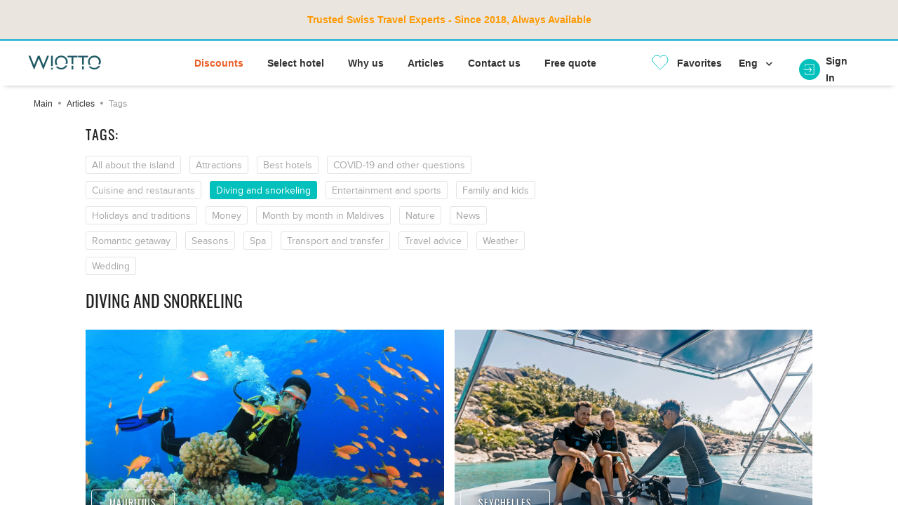

--- FILE ---
content_type: text/html; charset=UTF-8
request_url: https://wiotto.com/en/tags/diving-and-snorkeling
body_size: 6727
content:
<!DOCTYPE html>
<html lang="en" xmlns="http://www.w3.org/1999/xhtml">
    <head>
        <meta http-equiv="Content-Type" content="text/html; charset=utf-8" />
        <meta name="viewport" content="width=device-width, initial-scale=1, maximum-scale=1, user-scalable=no">
        <meta http-equiv="Content-Language" content="en" />
        <meta http-equiv="Expires" content="Tue, 20 Aug 1996 14:25:27 GMT" />
        
<meta property="og:title" content="Diving and snorkeling" />
<meta property="og:image" content="https://wiotto.com/frontend/webcontent/images/_thumbs/crm-images/null/diving-in-mauritius-Background._1200x1200.jpg" />
<meta property="og:url" content="https://wiotto.com/en/tags/diving-and-snorkeling" />
<meta property="og:site_name" content="Wiotto.com" />

        <link rel="icon" href="https://wiotto.com/favicon.ico" type="image/x-icon" />
        <link rel="preload" href="/frontend/webcontent/fonts/proximanova-reg.woff" as="font" type="font/woff" crossorigin>
        <link rel="preload" href="/frontend/webcontent/fonts/proximanova-bold.woff" as="font" type="font/woff" crossorigin>
        <link rel="preload" href="/frontend/webcontent/fonts/oswald-regular.woff" as="font" type="font/woff" crossorigin>
        <link rel="preload" href="/frontend/webcontent/fonts/oswald-extralight.woff" as="font" type="font/woff" crossorigin>
        <link rel="preload" href="/frontend/webcontent/fonts/fa-solid-900.woff" as="font" type="font/woff" crossorigin>
        <link rel="preload" href="/frontend/webcontent/fonts/fa-regular-400.woff" as="font" type="font/woff" crossorigin>
        <link rel="preload" href="/frontend/webcontent/fonts/fa-brands-400.woff" as="font" type="font/woff" crossorigin>

        <title>Diving and snorkeling</title>
                                    
<script type="text/javascript" src="https://wiotto.com/frontend/webcontent/combined/90ca2973b725d5070adaee7e768a02fbc5784bbb__2879__.js"></script>
                                    
                            
                <!-- dataLayer -->
                <script>
                    dataLayer = [
                        {"page":{"type":"Tags","country":"Others","region":"Others","nights":"Others","peoples":"Others","price":"Others","discount":"No discount","hotelName":"Others","date":"No data","passport":"No data","author":"No data"},"user":{"loginStatus":"Not logged","userId":"Not logged"}}
                    ];
                </script>
                <!-- dataLayer -->
                <!-- Google Tag Manager -->
                <script>(function(w,d,s,l,i){w[l]=w[l]||[];w[l].push({'gtm.start': new Date().getTime(),event:'gtm.js'});var f=d.getElementsByTagName(s)[0], j=d.createElement(s),dl=l!='dataLayer'?'&l='+l:'';j.async=true;j.src='https://www.googletagmanager.com/gtm.js?id='+i+dl;f.parentNode.insertBefore(j,f);
                    })(window,document,'script','dataLayer','GTM-NNWNDZL');</script>
                <!-- End Google Tag Manager -->
            
                
        
            <script async src="https://www.googletagmanager.com/gtag/js?id=G-35EE87KZTS"></script>
            <script>
                window.dataLayer = window.dataLayer || [];
                function gtag(){dataLayer.push(arguments);}
                gtag('js', new Date());

                gtag('config', 'AW-708358610');

            </script>
        
    </head>

    <!-- Google tag (gtag.js) -->


    <body class="usd">


    <script  type="text/javascript">
    const NO_COOK_POPUP_PATH = '/hotels/indonesia|/hotels/seychelles|/rooms/indonesia|/rooms/seychelles';
    const COOKIE_CntrId_LIFE_TIME = '14400';
    </script>
        <style type="text/css">
            

            .latt-title {
                font-family: 'oswald', Arial, sans-serif !important;
                font-size: 37px !important;
                font-weight: 300 !important;
                line-height: 1.2 !important;
                color: #fff !important;
                margin: 0 0 30px 0 !important;
                display: block !important;
                max-width: 920px !important;
                min-height: 1.2em !important;
                font-display: swap;
                font-synthesis: none;
                height: auto;
                overflow: hidden;
            }
            /*.page-main-content-wrapper {*/
            /*    overflow-y: auto;*/
            /*    flex-direction: column;*/
            /*    transition: none !important;*/
            /*}*/
            /*.page-main-content {*/
            /*    flex-grow: 1;*/
            /*    contain: layout;*/
            /*}*/
            
        </style>
        <!-- End Critical CSS -->
        <script type="text/javascript">var dataPush = ["Tags"];</script>
                    
                <!-- Google Tag Manager (noscript) -->
                <noscript><iframe src="https://www.googletagmanager.com/ns.html?id=GTM-NNWNDZL" height="0" width="0" style="display:none;visibility:hidden"></iframe></noscript>
                <!-- End Google Tag Manager (noscript) -->
            
                <div class="page-wrapper">
                            <div class="pt-3 pb-3 pl-3 pr-3 pl-lg-5 pr-lg-5 d-flex flex-wrap justify-content-center align-items-center covid">
                        <b><span style="color: #ff9900"><strong  class="tooltip1">Trusted Swiss Travel Experts - Since 2018, Always Available</strong></span>

</b>
                                                        </div>
                        <header>
                <div class="header-cnt navbar navbar-expand-sm p-3 pl-lg-5 pr-lg-5 d-flex flex-wrap justify-content-end align-items-center">
                                                                        <div class="header-logo mr-auto" style="width: 104px; height: 32px;"><a href="/"> <img width="104" height="32" style="height: 32px" src="/frontend/webcontent/images/logo.svg" alt="logo" /> </a></div>
                                                                <div id="header-nav-menu" class="header-menu-block">
            <ul class="list-unstyled d-inline-block ">
                                                                                                                                                            <li class="col-10 pb-2 d-inline">
                                                                        <a class="font-weight-bold text-red"  href="https://wiotto.com/en/promo">Discounts</a>
                                </li>
                                                                                                                                                                                                <li class="col-10 pb-2 d-inline">
                                                                         <a class="font-weight-bold"  href="https://wiotto.com">Select hotel</a>
                                </li>
                                                                                                                                                                                                <li class="col-10 pb-2 d-inline">
                                                                         <a class="font-weight-bold"  href="https://wiotto.com/en/custom/about-us">Why us</a>
                                </li>
                                                                                                                                                                                                <li class="col-10 pb-2 d-inline">
                                                                         <a class="font-weight-bold"  href="https://wiotto.com/en/articles/articles">Articles</a>
                                </li>
                                                                                                                                                                                                <li class="col-10 pb-2 d-inline">
                                                                         <a class="font-weight-bold"  href="https://wiotto.com/en/contact/contact-us">Contact us</a>
                                </li>
                                                                                                                                                                                                <li class="col-10 pb-2 d-inline">
                                                                         <a class="font-weight-bold"  href="https://wiotto.com/en/request">Free quote</a>
                                </li>
                                                                                                    </ul>
        </div>
        
                                            
                    <div id="navbarmain" class="collapse navbar-collapse header-content px-3 pl-sm-0 pr-sm-0" style="height: 30px">
                        <ul id="header-nav-bar"></ul>
                        <ul class="navbar-nav">
                                                                                                <li class="nav-item">
                                        <div id="header-favorites-block-wrapper"
     data-ajax-controller="FavoritesObject"
     data-ajax-method="render"
     data-ajax-result-element-id="header-favorites-block-wrapper"
     data-ajax-result-element-replace="true"
     data-ajax-send-element-event="init"
     data-ajax-callback="FavoritesObjectModule.highlightItems"
>
    <a href="#"
       onclick="FavoritesObjectModule.getPopupForFavorites();"        class="font-smaller pr-2 mr-1 favorites-nav-item" data-dismiss="modal" aria-label="Close">
<span class="d-none d-sm-inline-block pr-2 font-big align-top position-relative pl-4 line-height-1_2 favorites">
        <img alt="Add to favourite" src="/frontend/webcontent/system_images/heart-white.svg" width="24" height="20"
             class="btn-favoutite align-top"/>
        <img alt="Favourite" src="/frontend/webcontent/system_images/heart-green.svg" width="24" height="20"
             class="btn-favoutite-chosen align-top"/>
        <span class="favorites-count-wrapper">
                    </span>
    </span>
        <span class="font-weight-bold favorites-text">
        Favorites
    </span>
    </a>
</div>
                                    </li>
                                                                    <li class="nav-item">
                                        
                                    </li>
                                                                    <li class="nav-item">
                                                                                                                                                                    <div class="dropdown language-dropdown">
    <a href="javascript:void(0);" data-toggle="dropdown" class="dropdown-toggle language-toggle">
        <span class="pr-2 font-weight-bold language-text" id="currLang" data-code="en">Eng</span>
        <span class="fas fa-chevron-down font-smallest language-icon"></span>
    </a>
    <ul class="dropdown-menu">
                    <li class="dropdown-item dropdown-item-replace-val">
                <a href="https://wiotto.com/ru/tags/diving-and-snorkeling" id="lang_ru" title="Рус" data-code="ru">Рус</a>
            </li>
                    <li class="dropdown-item dropdown-item-replace-val">
                <a href="https://wiotto.com/en/tags/diving-and-snorkeling" id="lang_en" title="Eng" data-code="en">Eng</a>
            </li>
                    <li class="dropdown-item dropdown-item-replace-val">
                <a href="https://wiotto.com/fr/tags/diving-and-snorkeling" id="lang_fr" title="Fra" data-code="fr">Fra</a>
            </li>
                                    </ul>
</div>
                                    </li>
                                                                                    </ul>
                    </div>
                                                                        <div id="header-authorization-block-wrapper" class="header-authorization-block-wrapper"
     data-ajax-controller="SignInObject"
     data-ajax-method="render"
     data-ajax-result-element-id="header-authorization-block-wrapper"
     data-ajax-result-element-replace="true"
     data-ajax-send-element-event="init"
>
</div>
<div id="header-login-block"
     data-ajax-controller="SignInObject"
     data-ajax-method="showLoginPopup"
     data-ajax-result-element-id="header-login-block-wrapper"
     data-ajax-result-element-replace="true"
     data-ajax-callback="AccountModule.afterSubmitLoginAction"
>
</div>
<div id="header-register-block"
     data-ajax-controller="SignInObject"
     data-ajax-method="showRegisterPopup"
     data-ajax-result-element-id="header-register-block-wrapper"
     data-ajax-result-element-replace="true"
     data-ajax-callback="AccountModule.afterSubmitRegisterAction"
>
</div>
<div id="header-account-block"
     data-ajax-controller="SignInObject"
     data-ajax-method="showAccountPopup"
     data-ajax-result-element-id="header-account-block-wrapper"
     data-ajax-result-element-replace="true"
     data-ajax-callback="AccountModule.afterSubmitAccountAction"
>
</div>
<div id="header-change-password-block"
     data-ajax-controller="SignInObject"
     data-ajax-method="showChangePasswordPopup"
     data-ajax-result-element-id="header-change-password-block-wrapper"
     data-ajax-result-element-replace="true"
     data-ajax-callback="AccountModule.afterSubmitChangePasswordAction"
>
</div>
                                                            </div>
            </header>


            <div class="page-main-content-wrapper">

                <div class="page-main-content">

                    <div class="content">
                        <div class="pc-main">
                                                                                                    <ol itemscope itemtype="https://schema.org/BreadcrumbList"
        class="breadcrumb-wrp page-main-content-cnt pt-3 pb-2 pl-3 pr-3 pl-lg-5 pr-lg-5 text-light-grey d-flex align-items-center flex-wrap font-small">
                                    <li itemprop="itemListElement" itemscope itemtype="http://schema.org/ListItem">
                    <a itemprop="item" href="https://wiotto.com">
                        <span itemprop="name">Main</span>
                    </a>
                    <meta itemprop="position" content="1" />
                </li>
                <i class="fas fa-circle font-most-smallest pl-2 pr-2"></i>
                                                <li itemprop="itemListElement" itemscope itemtype="http://schema.org/ListItem">
                    <a itemprop="item" href="https://wiotto.com/en/articles/articles" data-select-hotel="select-catalog">
                        <span itemprop="name">Articles</span>
                    </a>
                    <meta itemprop="position" content="2" />
                </li>
                <i class="fas fa-circle font-most-smallest pl-2 pr-2"></i>
                                                <li><span>Tags</span></li>
                        </ol>

                                                                                        <div class="pc-main row w-100">
    <div class="col-12 col-lg-12 col-xl-10 m-auto article-search-form-wrapper">
        <div class="pcm-one-column w-100 pt-3 pb-4">
                            <div class="d-flex justify-content-between flex-wrap flex-md-nowrap mb-3">
    <h2 class="text-uppercase font-big">Tags:</h2>
</div>
<div class="col-8 pl-0 pr-0 pb-2">
    <div class="buttons-block">
                    <a href="https://wiotto.com/en/tags/all-about-the-island" class="btn tags-btn">All about the island</a>
                    <a href="https://wiotto.com/en/tags/attractions" class="btn tags-btn">Attractions</a>
                    <a href="https://wiotto.com/en/tags/best-hotels" class="btn tags-btn">Best hotels</a>
                    <a href="https://wiotto.com/en/tags/covid-19-and-other-questions" class="btn tags-btn">COVID-19 and other questions</a>
                    <a href="https://wiotto.com/en/tags/cuisine-and-restaurants" class="btn tags-btn">Cuisine and restaurants</a>
                    <a href="https://wiotto.com/en/tags/diving-and-snorkeling" class="btn tags-btn active">Diving and snorkeling</a>
                    <a href="https://wiotto.com/en/tags/entertainment-and-sports" class="btn tags-btn">Entertainment and sports</a>
                    <a href="https://wiotto.com/en/tags/family-and-kids" class="btn tags-btn">Family and kids</a>
                    <a href="https://wiotto.com/en/tags/holidays-and-traditions" class="btn tags-btn">Holidays and traditions</a>
                    <a href="https://wiotto.com/en/tags/money" class="btn tags-btn">Money</a>
                    <a href="https://wiotto.com/en/tags/month-by-month-in-maldives" class="btn tags-btn">Month by month in Maldives</a>
                    <a href="https://wiotto.com/en/tags/nature" class="btn tags-btn">Nature</a>
                    <a href="https://wiotto.com/en/tags/news" class="btn tags-btn">News</a>
                    <a href="https://wiotto.com/en/tags/romantic-getaway" class="btn tags-btn">Romantic getaway</a>
                    <a href="https://wiotto.com/en/tags/seasons" class="btn tags-btn">Seasons</a>
                    <a href="https://wiotto.com/en/tags/spa" class="btn tags-btn">Spa</a>
                    <a href="https://wiotto.com/en/tags/transport-and-transfer" class="btn tags-btn">Transport and transfer</a>
                    <a href="https://wiotto.com/en/tags/travel-advice" class="btn tags-btn">Travel advice</a>
                    <a href="https://wiotto.com/en/tags/weather" class="btn tags-btn">Weather</a>
                    <a href="https://wiotto.com/en/tags/wedding" class="btn tags-btn">Wedding</a>
            </div>
</div>                        <h1 class="title-font font-most-biggest text-uppercase d-inline-block mt-2">Diving and snorkeling</h1>
            <div class="page-main-content-cnt pt-4">
                                    <div class="row pb-4 ml-0 articles-block">
                        <div class="col-12 col-sm-6 col-lg-6 middle pb-3 pl-0 text-shadow-dark">
                <div class="position-relative h-100">
                    <a class="text-white line-height-1" href="https://wiotto.com/en/article/diving-in-mauritius">
                        <img width="1300" height="866" class="w-100" src="https://wiotto.com/frontend/webcontent/images/crm-images/null/diving-in-mauritius-Maritim%20Resort%20amp%20Spa%20Mauritius.jpg" alt="Diving in Mauritius: everything you need to know">
                        <div class="position-absolute bottom left p-2 pt-4 w-100 dark-gradient">
                                                                                                                                                                                                                                                                                    <div class="col-12 pl-0 pr-0 pb-2">
                                        <span onclick="window.location='https://wiotto.com/en/articles/articles-mauritius';return false;" class="btn article-btn">Mauritius</span>
                                    </div>
                                                                                                                                                                                                                                                                                                                                        <h3 class="normal-font mb-3 text-white">
                                <span class="text-white text-uppercase line-height-1">Diving in Mauritius: everything you need to know</span>
                            </h3>
                            <div class="row pcmttd-price-wrapper mb-1 pt-1">
                                                                                                                                                                        <span class="text-white font-small col-12 text-right">15.01.2026</span>
                                                            </div>
                        </div>
                    </a>
                </div>
            </div>
                    <div class="col-12 col-sm-6 col-lg-6 middle pb-3 pl-0 text-shadow-dark">
                <div class="position-relative h-100">
                    <a class="text-white line-height-1" href="https://wiotto.com/en/article/best-resorts-for-diving-in-seychelles">
                        <img width="1300" height="866" class="w-100" src="https://wiotto.com/frontend/webcontent/images/crm-images/null/best-resorts-for-diving-in-seychelles-North%20Island%20Seychelles-Photo.jpg" alt="The best resorts for diving in the Seychelles">
                        <div class="position-absolute bottom left p-2 pt-4 w-100 dark-gradient">
                                                                                                                                                            <div class="col-12 pl-0 pr-0 pb-2">
                                        <span onclick="window.location='https://wiotto.com/en/articles/articles-seychelles';return false;" class="btn article-btn">Seychelles</span>
                                    </div>
                                                                                                                                                                                                                                                                                                                                                                                                                                                                <h3 class="normal-font mb-3 text-white">
                                <span class="text-white text-uppercase line-height-1">The best resorts for diving in the Seychelles</span>
                            </h3>
                            <div class="row pcmttd-price-wrapper mb-1 pt-1">
                                                                                                                                                                        <span class="text-white font-small col-12 text-right">22.11.2025</span>
                                                            </div>
                        </div>
                    </a>
                </div>
            </div>
                                <div class="col-12 col-sm-6 col-lg-4 small pb-3 pl-0 text-shadow-dark">
                <div class="position-relative h-100">
                    <a class="text-white line-height-1" href="https://wiotto.com/en/article/manta-rays-in-maldives">
                        <img width="1300" height="866" class="w-100" src="https://wiotto.com/frontend/webcontent/images/crm-images/null/Maldives-Manta-Photo-Small.jpg" alt="Mantas in the Maldives: where you can see stingrays">
                        <div class="position-absolute bottom left p-2 pt-4 w-100 dark-gradient">
                                                                                                <div class="col-12 pl-0 pr-0 pb-2">
                                        <span onclick="window.location='https://wiotto.com/en/articles/articles-maldives';return false;" class="btn article-btn">Maldives</span>
                                    </div>
                                                                                                                                                                                                                                                                                                                                                                                                                                                                                                                            <h3 class="normal-font mb-3 text-white">
                                <span class="text-white text-uppercase line-height-1">Mantas in the Maldives: where you can see stingrays</span>
                            </h3>
                            <div class="row pcmttd-price-wrapper mb-1 pt-1">
                                                                                                                                                                        <span class="text-white font-small col-12 text-right">24.09.2025</span>
                                                            </div>
                        </div>
                    </a>
                </div>
            </div>
                                <div class="col-12 col-sm-6 col-lg-4 small pb-3 pl-0 text-shadow-dark">
                <div class="position-relative h-100">
                    <a class="text-white line-height-1" href="https://wiotto.com/en/article/snorkeling-in-maldives">
                        <img width="1300" height="866" class="w-100" src="https://wiotto.com/frontend/webcontent/images/crm-images/null/Snorkeling-in-Maldives-Photo-Small.jpg" alt="Snorkeling in the Maldives: best places, season, dangers, prices">
                        <div class="position-absolute bottom left p-2 pt-4 w-100 dark-gradient">
                                                                                                <div class="col-12 pl-0 pr-0 pb-2">
                                        <span onclick="window.location='https://wiotto.com/en/articles/articles-maldives';return false;" class="btn article-btn">Maldives</span>
                                    </div>
                                                                                                                                                                                                                                                                                                                                                                                                                                                                                                                            <h3 class="normal-font mb-3 text-white">
                                <span class="text-white text-uppercase line-height-1">Snorkeling in the Maldives: best places, season, dangers, prices</span>
                            </h3>
                            <div class="row pcmttd-price-wrapper mb-1 pt-1">
                                                                                                                                                                        <span class="text-white font-small col-12 text-right">28.08.2025</span>
                                                            </div>
                        </div>
                    </a>
                </div>
            </div>
                                <div class="col-12 col-sm-6 col-lg-4 small pb-3 pl-0 text-shadow-dark">
                <div class="position-relative h-100">
                    <a class="text-white line-height-1" href="https://wiotto.com/en/article/fish-head-in-maldives-dive-site-and-nearby-hotels">
                        <img width="1300" height="866" class="w-100" src="https://wiotto.com/frontend/webcontent/images/crm-images/null/Fish-Head-in-Maldives-dive-site-and-nearby-hotels-Diamonds%20Athuruga%20Beach%20amp%20Water%20Villas-Photo-Small.jpg" alt="Fish Head in the Maldives – Dive Site and Nearby Resorts">
                        <div class="position-absolute bottom left p-2 pt-4 w-100 dark-gradient">
                                                                                                <div class="col-12 pl-0 pr-0 pb-2">
                                        <span onclick="window.location='https://wiotto.com/en/articles/articles-maldives';return false;" class="btn article-btn">Maldives</span>
                                    </div>
                                                                                                                                                                                                                                                                                                                                                                                                                                                                                                                            <h3 class="normal-font mb-3 text-white">
                                <span class="text-white text-uppercase line-height-1">Fish Head in the Maldives – Dive Site and Nearby Resorts</span>
                            </h3>
                            <div class="row pcmttd-price-wrapper mb-1 pt-1">
                                                                                                                                                                        <span class="text-white font-small col-12 text-right">21.08.2025</span>
                                                            </div>
                        </div>
                    </a>
                </div>
            </div>
                                <div class="col-12 col-sm-6 col-lg-12 pb-3 pl-0 text-shadow-dark">
                <div class="position-relative h-100">
                    <a class="text-white line-height-1" href="https://wiotto.com/en/article/diving-in-maldives">
                        <img width="1300" height="866" class="w-100" src="https://wiotto.com/frontend/webcontent/images/crm-images/null/Diving-in-Maldives-Photo.jpg" alt="Diving in the Maldives: season, prices, best places and features">
                        <div class="position-absolute bottom left p-2 pt-4 w-100 dark-gradient">
                                                                                                <div class="col-12 pl-0 pr-0 pb-2">
                                        <span onclick="window.location='https://wiotto.com/en/articles/articles-maldives';return false;" class="btn article-btn">Maldives</span>
                                    </div>
                                                                                                                                                                                                                                                                                                                                                                                                                                                                                                                            <h3 class="normal-font mb-3 text-white">
                                <span class="text-white text-uppercase line-height-1">Diving in the Maldives: season, prices, best places and features</span>
                            </h3>
                            <div class="row pcmttd-price-wrapper mb-1 pt-1">
                                                                                                                                                                        <span class="text-white font-small col-12 text-right">30.07.2025</span>
                                                            </div>
                        </div>
                    </a>
                </div>
            </div>
                                <div class="col-12 col-sm-6 col-lg-6 middle pb-3 pl-0 text-shadow-dark">
                <div class="position-relative h-100">
                    <a class="text-white line-height-1" href="https://wiotto.com/en/article/maldives-in-september">
                        <img width="1300" height="866" class="w-100" src="https://wiotto.com/frontend/webcontent/images/crm-images/null/Maldives-in-September-Photo%201.jpg" alt="Maldives in September: weather, prices, entertainment">
                        <div class="position-absolute bottom left p-2 pt-4 w-100 dark-gradient">
                                                                                                <div class="col-12 pl-0 pr-0 pb-2">
                                        <span onclick="window.location='https://wiotto.com/en/articles/articles-maldives';return false;" class="btn article-btn">Maldives</span>
                                    </div>
                                                                                                                                                                                                                                                                                                                                                                                                                                                                                                                            <h3 class="normal-font mb-3 text-white">
                                <span class="text-white text-uppercase line-height-1">Maldives in September: weather, prices, entertainment</span>
                            </h3>
                            <div class="row pcmttd-price-wrapper mb-1 pt-1">
                                                                                                                                                                        <span class="text-white font-small col-12 text-right">27.06.2025</span>
                                                            </div>
                        </div>
                    </a>
                </div>
            </div>
                    <div class="col-12 col-sm-6 col-lg-6 middle pb-3 pl-0 text-shadow-dark">
                <div class="position-relative h-100">
                    <a class="text-white line-height-1" href="https://wiotto.com/en/article/best-beaches-in-maldives">
                        <img width="1300" height="866" class="w-100" src="https://wiotto.com/frontend/webcontent/images/crm-images/null/best-beaches-in-maldives_Photo_Veligandu-min.jpg" alt="The best beaches in the Maldives: where to go for bounty landscapes">
                        <div class="position-absolute bottom left p-2 pt-4 w-100 dark-gradient">
                                                                                                <div class="col-12 pl-0 pr-0 pb-2">
                                        <span onclick="window.location='https://wiotto.com/en/articles/articles-maldives';return false;" class="btn article-btn">Maldives</span>
                                    </div>
                                                                                                                                                                                                                                                                                                                                                                                                                                                                                                                            <h3 class="normal-font mb-3 text-white">
                                <span class="text-white text-uppercase line-height-1">The best beaches in the Maldives: where to go for bounty landscapes</span>
                            </h3>
                            <div class="row pcmttd-price-wrapper mb-1 pt-1">
                                                                                                                                                                        <span class="text-white font-small col-12 text-right">16.05.2025</span>
                                                            </div>
                        </div>
                    </a>
                </div>
            </div>
                                <div class="col-12 col-sm-6 col-lg-4 small pb-3 pl-0 text-shadow-dark">
                <div class="position-relative h-100">
                    <a class="text-white line-height-1" href="https://wiotto.com/en/article/things-to-do-in-the-maldives">
                        <img width="1300" height="866" class="w-100" src="https://wiotto.com/frontend/webcontent/images/crm-images/null/Things-to-do-in-the-Maldives-Sheraton-Maldives-Full-Moon-Resort-_-Spa-Photo-Small.jpg" alt="Things to do in the Maldives: Top 18 Vacation Ideas">
                        <div class="position-absolute bottom left p-2 pt-4 w-100 dark-gradient">
                                                                                                <div class="col-12 pl-0 pr-0 pb-2">
                                        <span onclick="window.location='https://wiotto.com/en/articles/articles-maldives';return false;" class="btn article-btn">Maldives</span>
                                    </div>
                                                                                                                                                                                                                                                                                                                                                                                                                                                                                                                            <h3 class="normal-font mb-3 text-white">
                                <span class="text-white text-uppercase line-height-1">Things to do in the Maldives: Top 18 Vacation Ideas</span>
                            </h3>
                            <div class="row pcmttd-price-wrapper mb-1 pt-1">
                                                                                                                                                                        <span class="text-white font-small col-12 text-right">14.04.2025</span>
                                                            </div>
                        </div>
                    </a>
                </div>
            </div>
                                <div class="col-12 col-sm-6 col-lg-4 small pb-3 pl-0 text-shadow-dark">
                <div class="position-relative h-100">
                    <a class="text-white line-height-1" href="https://wiotto.com/en/article/diving-safari-in-maldives-best-deals">
                        <img width="1300" height="866" class="w-100" src="https://wiotto.com/frontend/webcontent/images/crm-images/null/Dving-safari-in-Maldives-best-deals-Maldives-Photo-Small.jpg" alt="Diving Safari in Maldives - Best Deals">
                        <div class="position-absolute bottom left p-2 pt-4 w-100 dark-gradient">
                                                                                                <div class="col-12 pl-0 pr-0 pb-2">
                                        <span onclick="window.location='https://wiotto.com/en/articles/articles-maldives';return false;" class="btn article-btn">Maldives</span>
                                    </div>
                                                                                                                                                                                                                                                                                                                                                                                                                                                                                                                            <h3 class="normal-font mb-3 text-white">
                                <span class="text-white text-uppercase line-height-1">Diving Safari in Maldives - Best Deals</span>
                            </h3>
                            <div class="row pcmttd-price-wrapper mb-1 pt-1">
                                                                                                                                                                        <span class="text-white font-small col-12 text-right">07.03.2025</span>
                                                            </div>
                        </div>
                    </a>
                </div>
            </div>
                                <div class="col-12 col-sm-6 col-lg-4 small pb-3 pl-0 text-shadow-dark">
                <div class="position-relative h-100">
                    <a class="text-white line-height-1" href="https://wiotto.com/en/article/corals-in-maldives">
                        <img width="1300" height="866" class="w-100" src="https://wiotto.com/frontend/webcontent/images/crm-images/null/Corals-in-Maldives-Diamonds%20Thudufushi%20Beach%20amp%20Water%20Villas-Photo-Small.jpg" alt="Corals in the Maldives - choosing a reef hotel">
                        <div class="position-absolute bottom left p-2 pt-4 w-100 dark-gradient">
                                                                                                <div class="col-12 pl-0 pr-0 pb-2">
                                        <span onclick="window.location='https://wiotto.com/en/articles/articles-maldives';return false;" class="btn article-btn">Maldives</span>
                                    </div>
                                                                                                                                                                                                                                                                                                                                                                                                                                                                                                                            <h3 class="normal-font mb-3 text-white">
                                <span class="text-white text-uppercase line-height-1">Corals in the Maldives - choosing a reef hotel</span>
                            </h3>
                            <div class="row pcmttd-price-wrapper mb-1 pt-1">
                                                                                                                                                                        <span class="text-white font-small col-12 text-right">20.01.2025</span>
                                                            </div>
                        </div>
                    </a>
                </div>
            </div>
                                <div class="col-12 col-sm-6 col-lg-12 pb-3 pl-0 text-shadow-dark">
                <div class="position-relative h-100">
                    <a class="text-white line-height-1" href="https://wiotto.com/en/article/diving-in-fiji">
                        <img width="1300" height="866" class="w-100" src="https://wiotto.com/frontend/webcontent/images/crm-images/null/Diving-in-Fiji-Photo.jpg" alt="Diving in Fiji: features, best sites and prices">
                        <div class="position-absolute bottom left p-2 pt-4 w-100 dark-gradient">
                                                                                                                                                                                                                                                                                                                                                                                                                                                                        <div class="col-12 pl-0 pr-0 pb-2">
                                        <span onclick="window.location='https://wiotto.com/en/articles/articles-fiji';return false;" class="btn article-btn">Fiji</span>
                                    </div>
                                                                                                                                                    <h3 class="normal-font mb-3 text-white">
                                <span class="text-white text-uppercase line-height-1">Diving in Fiji: features, best sites and prices</span>
                            </h3>
                            <div class="row pcmttd-price-wrapper mb-1 pt-1">
                                                                                                                                                                        <span class="text-white font-small col-12 text-right">30.08.2024</span>
                                                            </div>
                        </div>
                    </a>
                </div>
            </div>
                                <div class="col-12 col-sm-6 col-lg-6 middle pb-3 pl-0 text-shadow-dark">
                <div class="position-relative h-100">
                    <a class="text-white line-height-1" href="https://wiotto.com/en/article/snorkeling-in-indonesia">
                        <img width="1300" height="866" class="w-100" src="https://wiotto.com/frontend/webcontent/images/crm-images/null/Snorkeling-in-Indonesia-Photo.jpg" alt="Snorkeling in Indonesia: choosing the best time and place">
                        <div class="position-absolute bottom left p-2 pt-4 w-100 dark-gradient">
                                                                                                                                                                                                                                                                                                                                                                                                            <div class="col-12 pl-0 pr-0 pb-2">
                                        <span onclick="window.location='https://wiotto.com/en/articles/articles-indonesia';return false;" class="btn article-btn">Indonesia</span>
                                    </div>
                                                                                                                                                                                                                <h3 class="normal-font mb-3 text-white">
                                <span class="text-white text-uppercase line-height-1">Snorkeling in Indonesia: choosing the best time and place</span>
                            </h3>
                            <div class="row pcmttd-price-wrapper mb-1 pt-1">
                                                                                                                                                                        <span class="text-white font-small col-12 text-right">19.08.2024</span>
                                                            </div>
                        </div>
                    </a>
                </div>
            </div>
                    <div class="col-12 col-sm-6 col-lg-6 middle pb-3 pl-0 text-shadow-dark">
                <div class="position-relative h-100">
                    <a class="text-white line-height-1" href="https://wiotto.com/en/article/snorkeling-in-bali">
                        <img width="1300" height="866" class="w-100" src="https://wiotto.com/frontend/webcontent/images/crm-images/null/Snorkeling-in-Bali-Photo.jpg" alt="Snorkeling in Bali : when and where to go">
                        <div class="position-absolute bottom left p-2 pt-4 w-100 dark-gradient">
                                                                                                                                                                                                                                                                                                                                                                                                            <div class="col-12 pl-0 pr-0 pb-2">
                                        <span onclick="window.location='https://wiotto.com/en/articles/articles-indonesia';return false;" class="btn article-btn">Indonesia</span>
                                    </div>
                                                                                                                                                                                                                <h3 class="normal-font mb-3 text-white">
                                <span class="text-white text-uppercase line-height-1">Snorkeling in Bali : when and where to go</span>
                            </h3>
                            <div class="row pcmttd-price-wrapper mb-1 pt-1">
                                                                                                                                                                        <span class="text-white font-small col-12 text-right">07.08.2024</span>
                                                            </div>
                        </div>
                    </a>
                </div>
            </div>
                                <div class="col-12 col-sm-6 col-lg-4 small pb-3 pl-0 text-shadow-dark">
                <div class="position-relative h-100">
                    <a class="text-white line-height-1" href="https://wiotto.com/en/article/diving-in-tahiti">
                        <img width="1300" height="866" class="w-100" src="https://wiotto.com/frontend/webcontent/images/crm-images/null/Diving-in-Tahiti-Photo-Small.jpg" alt="Diving in Tahiti">
                        <div class="position-absolute bottom left p-2 pt-4 w-100 dark-gradient">
                                                                                                                                                                                                                        <div class="col-12 pl-0 pr-0 pb-2">
                                        <span onclick="window.location='https://wiotto.com/en/articles/articles-french-polynesia';return false;" class="btn article-btn">French Polynesia</span>
                                    </div>
                                                                                                                                                                                                                                                                                                                                                                                                    <h3 class="normal-font mb-3 text-white">
                                <span class="text-white text-uppercase line-height-1">Diving in Tahiti</span>
                            </h3>
                            <div class="row pcmttd-price-wrapper mb-1 pt-1">
                                                                                                                                                                        <span class="text-white font-small col-12 text-right">14.06.2024</span>
                                                            </div>
                        </div>
                    </a>
                </div>
            </div>
            </div>
                                                    <div class="col-12 col-md-12 text-center pagination-block">
    <nav class="main-pagination">
        <ul class="pagination">
                        
                                    <li class="pcmrhdccbcc-line-buttons btn-night-cnt text-center">
                        <span class="btn border border-light-grey border-radius" >1</span>
                    </li>
                            
                                    <li class="pcmrhdccbcc-line-buttons btn-night-cnt text-center">
                        <a class=" btn border border-light-grey border-radius btn-line-non-active" href="?p=2">2</a>
                    </li>
                                                        <li class="pcmrhdccbcc-line-buttons btn-night-cnt text-center">
                    <a class="btn border border-light-grey border-radius btn-line-non-active" aria-label="Next" href="?p=2">
                        <span aria-hidden="true">&raquo;</span>
                        <span class="sr-only">Next</span>
                    </a>
                </li>
                    </ul>
    </nav>
</div>                            </div>
        </div>
    </div>
</div>

                        </div>
                    </div>

                    
                    <div id="carousel-popup" class="hotels-carousel-popup" style="display: none;"></div>
                </div>

                <footer>
                    <div class="footer-cnt pt-4 pb-3 pb-sm-5 pl-3 pr-3 pt-md-4 pb-md-5 pl-lg-5 pr-lg-5">
                        <div class="row pt-1">
                                                                                                                                                                                        <div class="col-12 col-md-2 font-weight-bold font-most-biggest text-white pb-3 line-height-1">WIOTTO</div>
                                                                    <div class="col-12 col-md-6">
                                                                                                    <div class="footer-menu-block">
                        <ul class="box list-unstyled footer-sitemap title-font">
                                                                                                                                                            <li class="col-10 pb-2">
                                        <a class="text-light-grey" href="https://wiotto.com/en/custom/terms-and-conditions">Terms & Conditions</a>
                                    </li>
                                                                                                                                <li class="col-10 pb-2">
                                        <a class="text-light-grey" href="https://wiotto.com/en/custom/payment-options">Payment Options</a>
                                    </li>
                                                                                                                                <li class="col-10 pb-2">
                                        <a class="text-light-grey" href="https://wiotto.com/en/custom/cookies">Privacy Policy</a>
                                    </li>
                                                                                    </ul>
                    </div>
                                                                <div class="footer-menu-block">
                        <ul class="box list-unstyled footer-sitemap title-font">
                                                                                                                                                            <li class="col-10 pb-2">
                                        <a class="text-light-grey" href="https://wiotto.com/en/custom/how-it-works">How it works</a>
                                    </li>
                                                                                                                                <li class="col-10 pb-2">
                                        <a class="text-light-grey" href="https://wiotto.com/en/article/maldives-questions-and-answers">Frequently Asked Questions</a>
                                    </li>
                                                                                    </ul>
                    </div>
                                                                <div class="footer-menu-block">
                        <ul class="box list-unstyled footer-sitemap title-font">
                                                                                                                                                            <li class="col-10 pb-2">
                                        <a class="text-light-grey" href="https://wiotto.com/en/contact/contact-us">Contact us</a>
                                    </li>
                                                                                                                                <li class="col-10 pb-2">
                                        <a class="text-light-grey" href="https://wiotto.com/en/custom/about-us">Why us</a>
                                    </li>
                                                                                                                                <li class="col-10 pb-2">
                                        <a class="text-light-grey" href="https://wiotto.com/en/promo">Discounts</a>
                                    </li>
                                                                                                                                <li class="col-10 pb-2">
                                        <a class="text-light-grey" href="https://wiotto.com/en/articles/articles">Articles</a>
                                    </li>
                                                                                                                                <li class="col-10 pb-2">
                                        <a class="text-light-grey" href="https://wiotto.com/en/request">Request</a>
                                    </li>
                                                                                    </ul>
                    </div>
                                            <div class="footer-menu-block">
        <ul class="box list-unstyled footer-sitemap title-font">
            <li class="col-10 pb-2">
                <a href="#" class="text-light-grey" onclick="CookieObjectModule.getCookiesPopup()">Cookie settings</a>
            </li>
                    </ul>
    </div>
</div>


                                                                    <div class="col-12 col-md-4 pt-2 pt-sm-0 d-flex justify-content-sm-center justify-content-center">
<div class="d-flex justify-content-center">
<div class="social-icon-block d-flex justify-content-sm-center align-items-center pb-4"><a href="https://www.facebook.com/wiottocom" target="_blank" class="d-flex align-items-center pl-2 mr-2 mr-sm-0" rel="noopener noreferrer"><img width="48" height="48" src="/frontend/webcontent/images/footer/facebook_social.png" alt="facebook" title="Facebook" /></a> <a href="https://www.instagram.com/wiottocom/" target="_blank" class="d-flex align-items-center ml-4 mr-2 mr-sm-0" rel="noopener noreferrer"><img width="48" height="48" src="/frontend/webcontent/images/footer/instagram_social.png" alt="instagram" title="Instagram" /></a> <a href="https://wa.me/41767901803?text=I%27m%20interested%20in%20booking%20a%20holiday%20soon.%20Could%20you%20please%20help%20me?" target="_blank" class="d-flex align-items-center ml-4 mr-2 mr-sm-0" rel="noopener noreferrer"><img src="/frontend/webcontent/images/footer/whatsapp-100.png" alt="instagram" title="WhatsApp" width="50" height="50" /></a>   <a href="https://www.trustpilot.com/review/wiotto.com" target="_blank" rel="noopener noreferrer"><img src="/backend/webcontent/kcfinder/upload/images/images/trastpilot-logo.jpg" width="130" height="45" caption="false" /></a></div>
</div>
</div>
                                                                                                                </div>
                    </div>
                </footer>
            </div>
        </div>

        <div id="header-login-block-wrapper"></div>
        <div id="header-register-block-wrapper"></div>
        <div id="header-account-block-wrapper"></div>
        <div id="header-change-password-block-wrapper"></div>
        <div id="header-favorites-offer-register-block-wrapper"></div>

        

                                    





<link rel='stylesheet' type='text/css' href='https://wiotto.com/frontend/webcontent/combined/e4a22d6dd6d600b530694794059471d407ddc884__2879__.css'>
<link rel='stylesheet' type='text/css' href='https://wiotto.com/frontend/webcontent/combined/b8b48b42e9e5c68c6cdd0d086afbb4073c8e1184__2879__.css'>
                            


<script type="text/javascript" src="https://wiotto.com/frontend/webcontent/combined/3e8cb3affdbe387d43b872813a338efc0372c31b__2879__.js"></script>
<script type="text/javascript" src="https://wiotto.com/frontend/handlers/FormValidationRulesController.php?2879"></script>
<script type="text/javascript" src="https://wiotto.com/frontend/webcontent/combined/ba674dceab0f2024575fe6db0600caa24ef91f84__2879__.js"></script>
                            <div id="parent-cookies-accept-block"></div>
<div id="cookies-accept-block"
     data-ajax-controller="CookieObject"
     data-ajax-method="showCookiesPopup"
     data-ajax-result-element-id="parent-cookies-accept-block"
     data-ajax-result-element-replace="true"
     data-ajax-callback="CookieObjectModule.afterSubmitAction"
>
</div>
                    
        
<script type='text/javascript' src='https://wiotto.com/frontend/webcontent/combined/6b83e53111a97660ed6a509311355d186696fc34__2879__.js'></script>
    <script defer src="https://static.cloudflareinsights.com/beacon.min.js/vcd15cbe7772f49c399c6a5babf22c1241717689176015" integrity="sha512-ZpsOmlRQV6y907TI0dKBHq9Md29nnaEIPlkf84rnaERnq6zvWvPUqr2ft8M1aS28oN72PdrCzSjY4U6VaAw1EQ==" data-cf-beacon='{"version":"2024.11.0","token":"65c2ef290fe842e7a9a69f566ebbdc92","r":1,"server_timing":{"name":{"cfCacheStatus":true,"cfEdge":true,"cfExtPri":true,"cfL4":true,"cfOrigin":true,"cfSpeedBrain":true},"location_startswith":null}}' crossorigin="anonymous"></script>
</body>
</html>


--- FILE ---
content_type: text/css
request_url: https://wiotto.com/frontend/webcontent/combined/b8b48b42e9e5c68c6cdd0d086afbb4073c8e1184__2879__.css
body_size: 19144
content:
footer{box-sizing:border-box;background:#232323;color:#969696;position:relative;z-index:2;line-height:1.3}.footer-sitemap a:hover{color:#fff}.pf-main{max-width:1400px;padding:40px 10px 0 10px;box-sizing:border-box;margin:0 auto;font-size:13px;border-top:1px solid #e9e9e9}.pfm-top{display:flex;justify-content:space-between}.pfm-bottom{width:100%;display:inline-block}.pfmt-web{font-weight:700;font-size:22px;text-transform:uppercase;color:#eb5d25;margin-right:7px;float:left;line-height:34px}.pfmt-text{font-size:11px;color:#b0adad;display:flex}.pfmt-text>div{margin-right:55px;text-transform:uppercase}.pfmt-text>div a,.pfmt-text>div a:hover{color:inherit;text-decoration:none}.pfmt-image{display:flex}.pfmt-image{display:flex}.pfmt-image>div{margin-left:44px}.pfmb-left{width:50%}.pfmb-right{width:50%}.pfmbl-menu{float:left;width:100%;margin-bottom:25px}.pfmbl-menu-item{float:left;margin-left:13px;padding-left:13px;border-left:1px solid #a8a8a8;text-decoration:none;color:#e2461e;font-size:16px;text-transform:uppercase}.pfmbl-menu-item:first-child{border-left:0;margin-left:0;padding-left:0}.pfmbl-copyright{font-size:12px}.pfmbr-text{float:right;font-size:12px;text-align:right;padding-right:38px}.pfmbr-subscription{width:100%;float:left}.pfmbs-label{float:right;margin-right:10px;line-height:32px}.pfmbs-btn{font-family:'hurme_geometric_sans_2SBd';height:40px;width:100%;display:inline-block;box-sizing:border-box;line-height:39px;padding:0 10px;background-color:#a08264;color:#fff;font-size:13px;text-transform:uppercase;text-decoration:none;letter-spacing:1px;transition:background-color 0.2s ease-in-out}.pfmbs-btn:hover{background-color:#6dd0c2}.pfmbs-input{float:right;margin-right:15px;height:32px;line-height:28px}.list-block{font-family:'oswald';color:#232323;line-height:1;background:#eae5df;font-weight:500!important;overflow:hidden}.list-block ul{display:flex;justify-content:center;flex-wrap:nowrap;flex-direction:row;list-style-type:none;margin-bottom:2.5rem!important}.list-block .icon-check{height:46px}.more-btn{border:solid 1px #a7a7a7!important}.more-btn:hover{box-shadow:0 0 5px #979797;color:#303030}.latt-title{font-size:60px;font-display:swap;font-synthesis:none;min-height:44px}.subscribe-block{box-shadow:none;background:#d3eeec url(../system_images/decor.svg) center top;background-size:cover}.subscribe-block .btn{padding:0 28px}.article-home-block{background:#f7f7f7}.prevSlide span,.nextSlide span{display:block;height:40px;width:24px;background:url(../system_images/arrow-point-to-right.png) no-repeat}.nextSlide span{background:url(../system_images/arrow-point-to-left.png) no-repeat}.nextSlide,.prevSlide{cursor:pointer;z-index:1;position:absolute;background:rgba(0,0,0,.3);top:25%;width:40px;height:120px;transition:0.6s ease;padding-top:40px;padding-left:8px}.nextSlide{right:0}.hot-places-slider .nextSlide,.hot-places-slider .prevSlide{cursor:pointer;z-index:1;position:absolute;background:rgba(0,0,0,.3);width:40px;padding-top:36px;transition:0.6s ease;top:10%}.hot-places-slider{opacity:0;visibility:hidden;transition:opacity 1s ease;-webkit-transition:opacity 1s ease}.hot-places-slider.slick-initialized{visibility:visible;opacity:1}.list-block-row{width:68%;margin:0 auto}.hot-places-slider .slick-slide{margin:0 13px}.hot-places-slider .slick-list{margin:0 -13px}.article-home-block .slick-slide{margin:0 8px}.article-home-block .slick-list{margin:0 -8px}.articles-slider-block a{outline:none}.center-block .btn:hover{box-shadow:0 0 5px #ffb228}.center-block .square-img div{border-radius:0}.center-block .center-block-text{margin-top:5rem}.center-block .flex-row-reverse .more-detail-block{text-align:left!important}.center-block :not(.flex-row-reverse) .center-block-text{margin-left:3.6rem!important}.center-block .center-block-text h2{font-size:23px}.center-block .center-block-text p{margin-bottom:.5rem}.center-block .center-block-text h2{margin-bottom:.8rem}.center-block .center-block-img{padding-right:0!important}.center-block .center-block-title{margin-left:4.5em}.center-block .center-block-img-item{padding-left:1rem}@media (max-width:1200px){.list-block-row{width:100%}.center-block .center-block-img{padding-right:15px!important}.list-block li{flex:0 0 100%;max-width:100%}.center-block .center-block-title,.center-block :not(.flex-row-reverse) .center-block-text{margin-left:0!important}.center-block .center-block-text,.center-block :not(.flex-row-reverse) .center-block-text{margin-top:0}}@media (max-width:767.98px){.center-block .center-block-img{padding-left:0!important;padding-right:0!important}.center-block .center-block-img-item{padding-left:15px!important;padding-right:15px!important}.latt-title{font-size:36px}.center-block-text .more-detail-block,.center-block .flex-row-reverse .more-detail-block{text-align:center!important}}.nav-item.nav-link.active{border-color:#02c0bb #02c0bb #02c0bb}.nav-tabs{border-bottom:1px solid #02c0bb}ul.list-group-popular-seo{display:list-item;width:100%;list-style-type:none}ul.list-group-popular-seo>li{list-style-type:none}ul.list-group-popular-seo a{font-family:'proxima-nova'!important;font-size:14px;color:#a7a7a7}ul.list-group-popular-seo a:hover{color:#02c0bb}ul.list-group-popular-seo li{text-align:left;width:24%;display:inline-block}a.nav-item{font-family:'proxima-nova'!important;font-size:14px;font-weight:700}.general-destination{padding-top:55px}@media (max-width:575.98px){ul.list-group-popular-seo li{width:49%}}.search-form.row,.search-form.row .row{margin-left:-.125rem;margin-right:-.125rem}.search-form.row [class*="col-"]{padding-left:.125rem;padding-right:.125rem}.search-form-wrapper{order:3}.home-search-form-wrapper{max-width:980px}.article-search-form-wrapper{max-width:1300px;contain:layout style paint}.phm-main{max-width:98vw;margin:auto}.phmm-title{font-size:45px;color:#fff;font-weight:700;margin-bottom:14px;text-transform:uppercase;text-shadow:2px 2px 0 #e56937,-2px -2px 0 #7accc8}.phmm-text{margin:20px 0 25px 0;font-size:20px;color:#fff;text-transform:uppercase}.phmm-search-block-wrapper{margin:0 auto;border-radius:10px;padding:0;background:none;box-sizing:border-box}.phmm-search-block{background:#d3eeec;border-radius:8px}.ui-autocomplete{background-color:#fff!important;border:2px solid #0bacd3!important;border-radius:0!important;color:#a3a3a3!important;line-height:25px!important;padding:12px 20px!important;box-shadow:0 0 1px rgba(0,0,0,.2);text-align:left;position:absolute;top:2px;left:0;right:0;margin:0;list-style:none;z-index:10;border-radius:4px!important}.ui-menu .ui-menu-item.ich-line{cursor:pointer;line-height:20px;min-height:20px;margin:10px 0;background:url(../system_images/palm-tree.svg) no-repeat left;background-size:20px auto;padding-left:33px}#order-form-loader{width:100%;height:100%;position:absolute;top:0;left:0;background:url(../images/landing/loader.gif) no-repeat center center;z-index:2}.ich-line-header{background-position:right 0}.order-ich-line-header{background:none}.ichl-resort{color:#302f2d;font-weight:700;font-size:14px;font-family:'proxima-nova'}.ichl-country{color:#a3a3a3;padding-left:5px}.ich-line-from{cursor:pointer;width:100%;float:left;line-height:20px;margin:4px 0}.ui-autocomplete.help-info{min-width:100%;display:table;min-height:52px}.ich-line a,.ich-line-from a{display:inline-block!important;width:100%;float:left;padding:0!important;border:0!important;font-size:14px!important}.ich-line a.ui-corner-all,.ich-line a.ui-state-focus,.ich-line-from a.ui-corner-all{background:none!important}.phmmsb-line input{margin-left:0}.phmmsb-line .select-list input{border:1px solid #c4c4c4;border-radius:4px;vertical-align:top}.input-from-wrapper{position:relative;margin-left:7px}.input-from{background-image:url(../system_images/place.png);width:243px;display:none}.search-class-select{width:137px}.persons-select{z-index:2}.persons-select .custom-text{width:214px}.persons-select .select-list{position:absolute;display:none}.persons-select .select-list li:hover{list-style-image:none;cursor:auto}.persons-select .select-list li.person-title{text-align:center;color:#eb5d25!important;font-style:italic;border-top:1px solid #cbcbcb;padding-top:5px!important;margin:5px 0!important;display:none}.person-counter-minus,.person-counter-plus{color:#36aea8;font-size:32px;height:26px;line-height:26px;text-align:center;width:26px;cursor:pointer;margin-right:5px;border:1px solid #02c0bb;border-radius:4px;display:inline-block;vertical-align:middle;color:#232323}.person-counter-minus{font-size:22px;line-height:22px}.person-counter-plus{margin-left:5px;margin-right:0}.person-input{width:56px}.phmmsb-line .persons-select .select-list{top:42px}.phmmsb-line .date-range-calendar{left:50%;transform:translate3d(-50%,0,0);border:2px solid #0bacd3;border-radius:4px}.help-info .loading{width:100%;height:48px;position:absolute;top:0;left:0;background:url(/frontend/webcontent/images/landing/loader.gif) no-repeat center center;z-index:2;background-size:40px auto}.search-form .ui-menu .ui-menu-item a{line-height:1.2}.btn-mobile-show-search{width:20px;height:20px;display:inline-block;background:url(../system_images/search.svg) no-repeat center center;background-size:20px auto;transform:scaleX(-1)}@media (min-width:768px){#homePageSearchForm #country-autocomplete-wrapper .ui-menu-block{min-width:456px}}@media (max-width:768px){.hot-place-foto-block{min-height:320px!important}}@media (min-width:1300px){.hot-place-foto-block{min-height:273px!important}}.hot-place-foto-block{min-height:252px}@media (max-width:768px){.best-for-foto-block{}}@media (min-width:1300px){.best-for-foto-block{}}.best-for-foto-block{padding-left:1px;padding-right:1px}img.best-for-image{width:300px}@media (max-width:768px){.hot-place-foto-block-similar{min-height:252px!important}}@media (min-width:1300px){.hot-place-foto-block-similar{min-height:145px!important}}.hot-place-foto-block-similar{min-height:145px}#homePageSearchForm #country-autocomplete-wrapper .ui-autocomplete li{text-align:left}.link-hot-place{outline:none}.link-hot-place span{font-family:Oswald!important;font-size:18px;padding-top:15px;height:3em}.link-hot-place-similar span{font-family:Oswald!important;font-size:18px;padding-top:15px;color:#323133;font-weight:400}.link-hot-place-similar a{color:#323133;font-weight:400}.hot-place-price-del{font-size:medium}.hot-place-type-hotel{font-family:proxima-nova!important;font-size:12px;color:#000}.hot-place-country{font-family:proxima-nova!important;font-size:14px;color:#a7a7a7}.hot-place-price{font-family:proxima-nova!important;font-size:20px;font-weight:700;padding-top:15px}.hot-place-price-similar{font-family:proxima-nova!important;font-size:20px;font-weight:700}.hot-place-name{font-family:Oswald!important;font-size:24px}.select-honeymoon{border-top-width:0;height:40px;border-bottom-width:0}.link-best-for-you span{font-family:Oswald!important;font-size:18px;padding-top:4px;color:#323133;font-weight:400}.best-for-you-slider{margin-top:8px}.list-block-best-for-you{font-family:'oswald';color:#232323;line-height:1;font-weight:500!important;overflow:hidden}.link-best-for-you{justify-content:center}.list-block-row{justify-content:center}.checkbox-wrapper.checkbox-btn-wrapper a+span+span{position:relative;padding:0 8px;line-height:25px;min-width:26px;text-align:center;color:#a7a7a7;transition:color 0.2s ease-in-out}.checkbox-wrapper.checkbox-btn-wrapper a+span:after{content:none}.checkbox-wrapper.checkbox-btn-wrapper a:checked+span+span{color:#fff}.search-banner{display:flex;justify-content:center;background-color:#FFDB00}.search-banner img{width:150px}.text-darkest-grey{color:#232323!important}.border-darkest-grey{border-color:#232323!important}.bg-darkest-grey{background-color:#232323!important}.text-dark-grey{color:#302f2d!important}.border-dark-grey{border-color:#302f2d!important}.bg-dark-grey{background-color:#302f2d!important}.text-grey{color:#555555!important}.border-grey{border-color:#555555!important}.bg-grey{background-color:#555555!important}.text-light-grey{color:#969696!important}.border-light-grey{border-color:#969696!important}.bg-light-grey{background-color:#969696!important}.text-lightest-grey{color:#a7a7a7!important}.border-lightest-grey{border-color:#a7a7a7!important}.bg-lightest-grey{background-color:#a7a7a7!important}.text-most-lightest-grey{color:#f7f7f7!important}.border-most-lightest-grey{border-color:#f7f7f7!important}.bg-most-lightest-grey{background-color:#f7f7f7!important}.border-most-lightest-grey91{border-color:#e8e8e8!important}.text-light{color:#f3f3f3!important}.bg-light{background-color:#f3f3f3!important}.border-light{border-color:#f3f3f3!important}.text-green{color:#02c0bb!important}.border-green{border-color:#02c0bb!important}.bg-green{background-color:#02c0bb!important}.text-light-green{color:#d3eeec!important}.border-light-green{border-color:#d3eeec!important}.bg-light-green{background-color:#d3eeec!important}.text-light-green-opacity{color:rgba(211,238,236,.4)!important}.border-light-green-opacity{border-color:rgba(211,238,236,.4)!important}.bg-light-green-opacity{background-color:rgba(211,238,236,.4)!important}.text-white-opacity{color:rgba(255,255,255,.4)!important}.border-white-opacity{border-color:rgba(255,255,255,.4)!important}.bg-white-opacity{background-color:rgba(255,255,255,.4)!important}.text-orange{color:#ffb228!important}.border-orange{border-color:#ffb228!important}.bg-orange{background-color:#ffb228!important}.text-red{color:#eb5d25!important}.border-red{border-color:#eb5d25!important}.bg-red{background-color:#eb5d25!important}@media (min-width:768px){.bg-md-white{background-color:#ffffff!important}}.hotels-page header{box-shadow:none;background:#d3eeec url(../system_images/decor.svg) center top;background-size:cover}.hotels-page .header-search-form-wrapper{display:none}@media (min-width:768px){.hotels-page .header-search-form-wrapper{display:block!important}}.pcmr-top.tabs-cnt:empty{margin:0;padding:0}.small-selects-wrapper .custom-text{width:100%!important}.hotels-page:not(.room-page) .pcm-tickets{display:none}.pcm-tickets{display:flex}.pcm-tickets.fixed{position:fixed!important}.pcm-tickets:not(.fixed){top:auto!important;bottom:auto!important}@media (max-width:991.98px){.pcm-tickets.fixed{position:relative!important;top:auto!important;bottom:auto!important}}@media (min-width:992px){.pcm-tickets.fixed{width:calc(25% - 1.05rem)}.non-touch-device .pcm-tickets.fixed{width:calc(25% - 1.3rem)}}@media (min-width:1366px){.pcm-tickets.fixed,.non-touch-device .pcm-tickets.fixed{width:325px}}.pcmrh-item{border-radius:4px}.pcmrhic-favourite{top:11px;right:30px;z-index:1}@media (min-width:768px){.pcm-left{width:302px;flex-shrink:0}}@media(min-width :480px){.hotel-photo-size{max-height:325px}}@media (min-width:992px){.pcmrh-item .rotator-container{border-top-left-radius:4px;border-bottom-left-radius:4px}.hotel-photo-size{max-height:250px}}.hotel-price-filtered-hide,.hotel-region-filtered-hide,.hotel-star-filtered-hide,.hotel-room-filtered-hide,.hotel-villa-filtered-hide,.hotel-feature-filtered-hide,.hotel-nophoto-filtered-hide,.hotel-transfer-filtered-hide{position:absolute;width:1px!important;height:1px;margin:-1px;border:0;padding:0;clip:rect(0 0 0 0);overflow:hidden}.ok_hotel_region>span{text-decoration:underline}.feature-hidden{display:none}.dropbtn{background-color:#fff;color:#02c0bb;font-size:18px;border:none}.dropdown{position:relative}.dropdown-content{display:none;min-width:160px}.feature_angle{-moz-transition:all .1s linear;-webkit-transition:all .1s linear;transition:all .1s linear}.feature_angle.down{-moz-transform:rotate(180deg);-webkit-transform:rotate(180deg);transform:rotate(180deg)}.pcmrhdcab-form-line:last-of-type{border-bottom:0!important;margin-bottom:0!important}.trip-advisor-counntry-icon{height:30px;width:30px;line-height:30px;border-radius:50%;flex-shrink:0}.pcmrhdccbcc-line-buttons{margin:0 30px;position:relative}.pcmrhdccbcc-line-buttons .slick-arrow{position:absolute;left:-30px;text-indent:-2000px;width:30px;height:100%;border:0;background:transparent url(../system_images/arrows-sprite.png) no-repeat 10px -150px}.pcmrhdccbcc-line-buttons .slick-arrow.slick-next{left:auto;right:-30px;background-position:-18px -150px}.pdp-image-wrp{position:relative;height:0;padding-top:60%;cursor:pointer}.pdp-image-small-wrp{position:relative;height:0;padding-top:59.5%;cursor:pointer}.pdp-image-wrp .pdp-image,.pdp-image-small-wrp .pdp-image{position:absolute;width:100%;height:100%;left:0;top:0}.pdp-image-small-wrp.last .pdp-image:before{content:'';position:absolute;top:0;left:0;bottom:0;right:0;background-color:rgba(0,0,0,.4)}.pdp-image-small-wrp.last span{top:0;left:0}.pdp-images-list,.pdp-thumbs-list,.pdp-room-images-list,.pdp-room-thumbs-list{width:100vw;height:100%;transition:opacity 0.2s ease-in-out}#imagespopup .modal-body div,.imagesroompopup .modal-body div,.imagesroompopup .modal-body-images-room,#imagespopup .modal-body-images-list{height:100%}.pdp-image,.pdp-thumb,.pdp-room-image,.pdp-room-thumb{background-repeat:no-repeat;background-position:center center;background-size:cover}.pdp-thumb,.pdp-room-thumb{margin:0 8px;width:60px!important;height:60px!important;cursor:pointer}.pdp-thumbs-list .slick-slide,.pdp-room-thumbs-list .slick-slide{height:60px}.slick-current .pdp-thumb,.slick-current .pdp-room-thumb{border:1px solid #02c0bb}.pdp-images-list .slick-prev,.pdp-images-list .slick-next,.pdp-room-images-list .slick-prev,.pdp-room-images-list .slick-next,.rc-list .slick-prev,.rc-list .slick-next{position:absolute;left:0;top:0;height:100%;width:30px;cursor:pointer;z-index:1;transform:none}.pdp-images-list .slick-prev.slick-disabled,.pdp-images-list .slick-next.slick-disabled,.rc-list .slick-prev.slick-disabled,.rc-list .slick-next.slick-disabled,.pdp-room-images-list .slick-prev.slick-disabled,.pdp-room-images-list .slick-next.slick-disabled{opacity:.4}.pdp-images-list .slick-next,.pdp-room-images-list .slick-next,.rc-list .slick-next{left:auto;right:0}.pdp-images-list .slick-prev:after,.pdp-images-list .slick-next:after,.pdp-room-images-list .slick-prev:after,.pdp-room-images-list .slick-next:after,.rc-list .slick-prev:after,.rc-list .slick-next:after{content:'';position:absolute;left:0;top:calc(50% - 15px);height:30px;width:30px;background:url(../system_images/arrows-sprite.png) no-repeat 10px -310px;z-index:1;cursor:pointer}.pdp-images-list .slick-prev:before,.pdp-images-list .slick-next:before,.pdp-room-images-list .slick-prev:before,.pdp-room-images-list .slick-next:before,.rc-list .slick-prev:before,.rc-list .slick-next:before{content:'';position:absolute;left:0;top:0;bottom:0;width:30px;z-index:1;cursor:pointer;transition:box-shadow 0.2s ease-in-out;opacity:1}.pdp-images-list:hover .slick-prev:before,.pdp-images-list:hover .slick-next:before,.pdp-room-images-list:hover .slick-prev:before,.pdp-room-images-list:hover .slick-next:before,.rc-list:hover .slick-prev:before,.rc-list:hover .slick-next:before{box-shadow:inset 30px 0 10px -10px rgba(0,0,0,.4)}.pdp-images-list:hover .slick-next:before,.pdp-room-images-list:hover .slick-next:before,.rc-list:hover .slick-next:before{box-shadow:inset -30px 0 10px -10px rgba(0,0,0,.4)}.pdp-images-list .slick-next:after,.pdp-room-images-list .slick-next:after,.rc-list .slick-next:after{left:auto;right:0;background-position:-19px -310px}.pdp-images-list .slick-next:before,.pdp-room-images-list .slick-next:before,.rc-list .slick-next:before{left:auto;right:0}.pcmrhdc-rotator .row{margin-left:-5px;margin-right:-5px}.pcmrhdc-rotator .row>div{padding-left:5px;padding-right:5px}.room-page .pcmrhdc-calendar-block .modal-header{padding-top:0}.room-page .pcmrhdc-calendar-block .modal-header *{color:#302f2d!important}.room-page .pcmrhdc-calendar-block .modal-header,.room-page .pcmrhdc-calendar-block .modal-body{padding-left:0!important;padding-right:0!important}.btn-booking-details-wrapper{min-height:56px}.btn-booking-details-wrapper.fixed .btn{position:fixed;top:58px;left:0;z-index:2;border-radius:0}.order-page .btn-booking-details-wrapper.fixed .btn{top:66px}.imagesroompopup .name-images-room-popup{margin-left:3rem}@media (max-width:991.98px){.pcm-tickets-wrapper{display:none}#popuporderdetailsbody .shadow{box-shadow:none!important}#mobile-booking-button,#ref-mobile-booking-button{color:#e7fae5}}#imagespopup .pdp-image,.pdp-room-image{background-size:contain;cursor:pointer}.rcl-item .pdp-room-image{cursor:move}@media (max-width:767.98px){#imagespopup .pdp-image,.pdp-room-image{background-size:cover;cursor:default}#mobile-booking-button,#ref-mobile-booking-button{color:#e7fae5}}#mobile-booking-button,#ref-mobile-booking-button{color:#e7fae5}.hidden_in_room{display:none}#mapModal{top:15%}img.map{margin-left:auto;margin-right:auto;height:120px}@media (max-width:767.98px){img.map{float:inherit}}button.uni-onrequest{font-size:small;height:25px;line-height:27px}.set-max-height{max-height:210px}.done select{display:none;height:1px;width:1px;border:none;background:none;padding:0;margin:0;position:relative;left:-2px;z-index:-10;outline:none;visibility:hidden}.select-list{position:absolute;right:0;border:2px solid #0bacd3;border-radius:4px}.custom-select{z-index:1;float:left;height:auto!important;padding:0!important;border:none!important}.custom-select:not(.w-100){width:auto!important}.custom-select:not(.persons-select) *{-webkit-user-select:none;-khtml-user-select:none;-moz-user-select:none;-ms-user-select:none;-o-user-select:none;user-select:none}.open_list{z-index:10}.open-list .custom-text{border:2px solid #0bacd3;border-radius:4px}.custom-select ul,.custom-select li{margin:0;padding:0;list-style:none}.custom-select,.custom-select ul{position:relative}.custom-select .select-list{box-shadow:0 0 1px rgba(0,0,0,.2)}.select-list{min-width:100%;box-sizing:border-box}.custom-select .custom-text{cursor:pointer;display:inline-block;white-space:nowrap;text-overflow:ellipsis;overflow:hidden;text-align:left;background-image:url(/frontend/webcontent/js/Selectik/arrow.png);background-position:right 18px;background-repeat:no-repeat;position:relative}.custom-select.persons-select .custom-text{background-image:none}.hotels-page .custom-select .custom-text{background-color:#02c0bb;color:#ffffff!important;background-image:url(/frontend/webcontent/js/Selectik/arrow-white.png)}.hotels-page #homePageSearchForm .custom-select .custom-text{background-image:none;background-color:#fff;color:#495057!important}.form .custom-select .custom-text:before{content:none}.small-selects-wrapper .custom-select .custom-text{background-position:right 13px;color:#000}.custom-select.open_list .custom-text,.custom-select .custom-text:hover{background-position:right -23px}.custom-select.open-list .custom-text{line-height:36px;padding-left:8px}.small-selects-wrapper .custom-select.open_list .custom-text,.small-selects-wrapper .custom-select .custom-text:hover{background-position:right -28px}.custom-select.open_list .custom-text{background-position:right -65px;border-color:#81b9bf}.small-selects-wrapper .custom-select.open_list .custom-text{background-position:right -70px}.custom-select li{cursor:pointer;box-sizing:border-box;-moz-box-sizing:border-box;-webkit-box-sizing:border-box;white-space:nowrap;text-align:left;color:#a3a3a3}.custom-select li:first-child{border-top:0}.select-scroll{position:absolute;right:2px;top:2px;z-index:2}.default-scroll ul{overflow-y:scroll}.custom-scroll{overflow:hidden}.scroll-drag{display:block;position:absolute;left:1px;cursor:pointer}.disable *{cursor:default!important}.custom-select{font-size:14px}.custom-select .custom-text,.custom-select.disable span.custom-text:hover,.pg-first,.pg-last,.pg-next,.pg-prev{float:left;height:40px;line-height:40px;padding:0 30px 0 10px;background-color:#fff;box-sizing:border-box;border-radius:4px;position:relative}.form .custom-select .custom-text,.form .custom-select.disable span.custom-text:hover{padding-left:16px}.small-selects-wrapper .custom-select .custom-text,.small-selects-wrapper .custom-select.disable span.custom-text:hover{height:32px;line-height:32px}.select-list{top:42px;left:0;right:auto;line-height:25px;padding:0 0 0 10px;background-color:#fff;color:#dedede}.small-selects-wrapper .select-list{top:32px}.select-list.custom-scroll{padding:3px 12px 3px 12px}.select-list li{margin-left:17px}.select-list .selected,.select-list li:hover{color:#36aea8;list-style-image:url(/frontend/webcontent/js/Selectik/sign.png);margin-left:17px}.select-list li.disabled{color:#CCC;cursor:default}.select-scroll{background-color:#efefef;width:12px;-webkit-border-radius:2px;-moz-border-radius:2px;border-radius:2px}.scroll-drag{top:0;width:10px;background-color:#dbd8d1;-webkit-border-radius:2px;-moz-border-radius:2px;border-radius:2px}.maxlength .scroll-drag:after{display:block;font-size:14px;position:relative;left:50%;top:50%;margin:-14px 0 0 -4px}.custom-select .hover{color:#FFF}.disable{opacity:0.5!important}div.datepicker{position:relative;font-size:14px;width:196px;height:147px;position:absolute;cursor:default;top:0;left:0;display:none}.datepickerContainer{position:absolute}.datepickerBorderT,.datepickerBorderB,.datepickerBorderL,.datepickerBorderR,.datepickerBorderTL,.datepickerBorderTR,.datepickerBorderBL,.datepickerBorderBR{display:none}.datepickerHidden{display:none}div.datepicker table{border-collapse:collapse}div.datepicker a{color:black;text-decoration:none;cursor:default;outline:none}div.datepicker table td{text-align:center;padding:0;margin:0}div.datepicker th{text-align:center;color:#666;font-weight:400;padding:0}div.datepicker tbody a{display:block}.datepickerDays a{width:20px;line-height:16px;height:16px;padding-right:2px}.datepickerYears a,.datepickerMonths a{width:39px;line-height:36px;height:36px;text-align:center}.datepickerMonths td:first-child a,.datepickerMonths td:last-child a,.datepickerYears td:first-child a,.datepickerYears td:last-child a{width:38px}td.datepickerNotInMonth a{color:#666}tbody.datepickerDays td.datepickerSelected{background:#136A9F}tbody.datepickerDays td.datepickerNotInMonth.datepickerSelected{background:#17384d}tbody.datepickerYears td.datepickerSelected,tbody.datepickerMonths td.datepickerSelected{background:#17384d}div.datepicker td.datepickerSelected a{color:white}div.datepicker a:hover,div.datepicker a:hover{color:#88c5eb}div.datepicker td.datepickerNotInMonth a:hover{color:#999}.datepickerSpace div{width:20px}.datepickerBlock{vertical-align:top}a.datepickerGoNext,a.datepickerGoPrev,a.datepickerMonth{text-align:center;height:20px;line-height:20px;float:left}div.datepicker th a.datepickerGoNext,div.datepicker th a.datepickerGoPrev{width:20px;color:#666;display:none}div.datepicker th a.datepickerMonth{width:114px;display:block}div.datepicker .datepickerFirstView th a.datepickerGoPrev,div.datepicker .datepickerLastView th a.datepickerGoNext{display:block}div.datepicker th a.datepickerMonth{margin-left:20px}div.datepicker .datepickerFirstView th a.datepickerMonth{margin-left:0}table.datepickerViewDays tbody.datepickerMonths,table.datepickerViewDays tbody.datepickerYears{display:none}table.datepickerViewMonths tbody.datepickerDays,table.datepickerViewMonths tbody.datepickerYears,table.datepickerViewMonths tr.datepickerDoW{display:none}table.datepickerViewYears tbody.datepickerDays,table.datepickerViewYears tbody.datepickerMonths,table.datepickerViewYears tr.datepickerDoW{display:none}td.datepickerDisabled a,td.datepickerDisabled.datepickerNotInMonth a{color:#555}td.datepickerDisabled a:hover{color:#333}div.datepicker tbody.datepickerDays td.datepickerSpecial a{background:#700;color:white}div.datepicker tbody.datepickerDays td.datepickerSpecial.datepickerSelected a{background:#a00}tbody.datepickerDays td.datepickerNotInMonth.datepickerSelected{background-color:transparent}div.datepicker td.datepickerNotInMonth a span{display:none}div.datepicker td.datepickerNotInMonth a:hover span{display:none}.datepicker{background-color:#fbf8f1;border:1px solid #f5f3f4;border-radius:5px 5px 5px 5px;padding:10px}.datepickerSpace div{width:2px}div.datepicker th{background-color:#fefefe;border:0}.date-range-calendar div.datepicker th{background-color:#fff;border-width:0 0 1px 0}div.datepicker th .datepickerGoPrev{float:left}div.datepicker th .datepickerGoNext{float:right}div.datepicker th a.datepickerGoNext,div.datepicker th a.datepickerGoPrev{width:24px;background:transparent url(/frontend/webcontent/system_images/arrows-sprite.png) no-repeat -22px -152px;cursor:pointer}div.datepicker th a.datepickerMonth{font-weight:400;width:calc(100% - 48px)!important;color:#232323;width:110px;text-transform:uppercase;letter-spacing:1px}div.datepicker th a.datepickerGoPrev{background-position:6px -152px}.date-range-simple-calendar-static{padding:16px 16px 9px 16px;background:#fff;background-color:#fff;box-shadow:0 0 1px rgba(0,0,0,.2);border:2px solid #0bacd3;border-radius:4px}div.datepicker th{color:black;font-family:'oswald'}div.datepicker table thead tr.datepickerDoW th{border-bottom:0;height:50px;color:#232323;border-left-width:0!important;border-right-width:0!important}.room-page div.datepicker table thead tr.datepickerDoW th{border-left-width:2px!important;border-right-width:2px!important}div.datepicker table thead tr.datepickerDoW th:first-child,div.datepicker table thead tr.datepickerDoW th:last-child{color:#df5f2d}div.datepicker a,div.datepicker a:hover{color:black}div.datepicker table.datepickerViewDays,div.datepicker table.datepickerViewMonths,div.datepicker table.datepickerViewYears{background-color:#fefefe}.date-range-calendar div.datepicker table.datepickerViewDays,.date-range-calendar div.datepicker table.datepickerViewMonths,.date-range-calendar div.datepicker table.datepickerViewYears{background-color:#fff}.date-range-calendar div.datepicker table{border-collapse:initial}div.datepicker table tbody.datepickerDays{border-collapse:initial}div.datepicker table tbody.datepickerDays td{position:relative}div.datepicker table tbody.datepickerDays tr td:first-child{border-left:1px solid transparent}div.datepicker table tbody.datepickerDays tr td:last-child{border-right:1px solid transparent}tbody.datepickerDays td.datepickerSelected,tbody.datepickerDays td.datepickerSelectedForView{background-color:#fff}tbody.datepickerDays td.datepickerSelected.first,tbody.datepickerDays td.datepickerSelectedForView.first{background-color:#02c0bb;z-index:1}tbody.datepickerDays td{border-top:1px solid transparent;border-bottom:1px solid transparent}tbody.datepickerDays tr.datepickerTrHasSelected td.datepickerSelected,tbody.datepickerDays tr.datepickerTrHasSelected td.datepickerSelectedForView,tbody.datepickerDays td.hover{border-top-color:#02c0bb;border-bottom-color:#02c0bb}tbody.datepickerDays tr.datepickerTrHasSelected td.datepickerSelected:first-of-type,tbody.datepickerDays tr.datepickerTrHasSelected td.datepickerSelected.first,tbody.datepickerDays tr.datepickerTrHasSelected td.datepickerSelected.datepickerFirstDayOfMonth,tbody.datepickerDays tr.datepickerTrHasSelected td.datepickerSelectedForView:first-of-type,tbody.datepickerDays tr.datepickerTrHasSelected td.datepickerSelectedForView.first,tbody.datepickerDays tr.datepickerTrHasSelected td.datepickerSelectedForView.datepickerFirstDayOfMonth,div.datepicker table tbody.datepickerDays tr td.hover:first-child,div.datepicker table tbody.datepickerDays tr td.hover.datepickerFirstDayOfMonth{border-left:1px solid #02c0bb;border-top-left-radius:5px;border-bottom-left-radius:5px}tbody.datepickerDays tr.datepickerTrHasSelected td.datepickerSelected.datepickerSelectedSingle.first:not(.datepickerSelectedForView){border-top-left-radius:0;border-bottom-left-radius:0}tbody.datepickerDays tr.datepickerTrHasSelected td.datepickerSelected:last-of-type,tbody.datepickerDays tr.datepickerTrHasSelected td.datepickerSelected.last,tbody.datepickerDays tr.datepickerTrHasSelected td.datepickerSelected.datepickerLastDayOfMonth,tbody.datepickerDays tr.datepickerTrHasSelected td.datepickerSelectedForView:last-of-type,tbody.datepickerDays tr.datepickerTrHasSelected td.datepickerSelectedForView.last,tbody.datepickerDays tr.datepickerTrHasSelected td.datepickerSelectedForView.datepickerLastDayOfMonth,div.datepicker table tbody.datepickerDays tr td.hover:last-child,div.datepicker table tbody.datepickerDays tr td.hover.datepickerLastDayOfMonth{border-right:1px solid #02c0bb;border-top-right-radius:5px;border-bottom-right-radius:5px}tbody.datepickerDays td.datepickerSelected.first,tbody.datepickerDays td.datepickerSelected.last,tbody.datepickerDays td.datepickerSelectedForView.first,tbody.datepickerDays td.datepickerSelectedForView.last{position:relative}div.datepicker td.datepickerNotInMonth{border:0!important}tbody.datepickerDays td.datepickerSelected.first a span,tbody.datepickerDays td.datepickerSelected.first label,tbody.datepickerDays td.datepickerSelectedForView.first a span,tbody.datepickerDays td.datepickerSelectedForView.first label{color:#ffffff!important}div.datepicker td.datepickerFuture a{color:#302f2d}div.datepicker tbody.datepickerDays td:hover{background-color:#9ae2da;color:#fff}div.datepicker tbody.datepickerDays td:not(.datepickerSelected):hover{border-right-color:#02c0bb}div.datepicker tbody.datepickerDays td.hover:hover:not(.last){background-color:#9ae2da!important}div.datepicker td.datepickerToday a{font-weight:700}.datepickerYears a,.datepickerMonths a{width:42px}.datepickerMonths td:first-child a,.datepickerYears td:first-child a{width:39px}div.datepicker td.datepickerSelected a,div.datepicker td.datepickerSelectedForView a{color:#000}div.datepicker td.datepickerNotInMonth a span,div.datepicker td.datepickerNotInMonth:hover a span{display:block;color:#a7a7a7!important;font-weight:400}div.datepicker td.datepickerDisabled:not(.datepickerNotInMonth) a span,div.datepicker td.datepickerDisabled:not(.datepickerNotInMonth):hover a span{display:block;color:#a3a3a3!important}.room-page div.datepicker td.datepickerDisabled.datepickerSelected.first:not(.datepickerNotInMonth) a span,.room-page div.datepicker td.datepickerDisabled.datepickerSelected.first:not(.datepickerNotInMonth):hover a span,.room-page div.datepicker td.datepickerDisabled.datepickerSelectedForView.first:not(.datepickerNotInMonth) a span,.room-page div.datepicker td.datepickerDisabled.datepickerSelectedForView.first:not(.datepickerNotInMonth):hover a span{color:#df5f2d!important}.date-range-calendar{position:absolute;top:42px;left:-186px;z-index:3}.date-range-calendar.calendar-marged-left{left:0}.date-range-calendar .datepickerSpace,.date-range-simple-calendar-static .datepickerSpace{background:#fff;width:30px}.date-range-calendar .datepicker{width:323px!important;height:137px!important}.date-range-simple-calendar{position:absolute;top:64px;left:-1px;width:100%;border:1px solid #f5f3f4;background-color:#bcf7e6;padding-bottom:75px;z-index:2}.date-range-calendar{padding:16px 16px 9px 16px;background:#fff;background-color:#fff;box-shadow:0 0 1px rgba(0,0,0,.2);border:2px solid #0bacd3;border-radius:4px}.date-range-calendar .datepicker{width:638px!important;height:285px!important;padding:0;border:0}@media (max-width:767.98px){.date-range-calendar{left:0}.date-range-calendar .datepicker{width:100%!important}}.date-range-simple-calendar .datepicker{width:160px!important;height:187px!important;z-index:1;padding:0;border:0;border-bottom:1px solid #f5f3f4!important}.date-range-simple-calendar-static .datepicker{width:100%!important;height:330px!important;padding:0;border:0;border-radius:0}.datepickerContainer{width:100%!important;height:100%!important}div.datepicker table{width:100%;height:100%;table-layout:fixed;border-collapse:initial}div.datepicker .datepickerDays a{width:100%;padding:0}div.datepicker .datepickerDays a span{width:100%;box-sizing:border-box;text-align:center;height:27px;float:left;font-weight:700}.date-range-calendar div.datepicker .datepickerDays a span{padding-top:5px}.datepickerBlock table thead tr:first-child th{height:28px;text-align:center;vertical-align:top}.date-range-calendar-info{margin:0 -16px;height:31px;background:#fff;line-height:36px;text-align:left;border-top:1px solid #d3eeec}.drci-arrival,.drci-nights{color:#a3a3a3;margin:0 10px 0 40px;position:relative;font-size:12px;line-height:16px;display:inline-block}.drci-arrival:before,.drci-nights:before{content:'';position:absolute;left:-23px;top:0;height:16px;width:16px;float:left;background:#6abab1;border-radius:50%}.drci-nights:before{background:#d8ece9}.drci-nights>span{padding-right:5px}tbody.datepickerDays td label{font-family:'oswald';color:#02c0bb;font-size:11px;line-height:11px;position:absolute;left:0;right:0;text-align:center}.date-range-calendar tbody.datepickerDays td label{display:none}.date-range-simple-calendar tbody.datepickerDays td label{display:inline-block;padding-left:7px;width:45px}.date-range-calendar .datepickerBlock{width:48%;border:0}.calendar-popup-hidden-link{display:none}.date-range-top-info{width:100%;float:left;box-sizing:border-box;padding:10px 40px;font-weight:700;line-height:20px;text-align:center;border-bottom:1px solid #c4c4c4}.date-range-inputs{width:100%;float:left;padding:4px 0;text-align:center;border-bottom:1px solid #c4c4c4;background-color:#fbf8f1}.tooltip-cnt{box-sizing:border-box;position:relative;width:18px;height:18px;border-radius:50%;background-color:rgba(167,167,167,.5);border:1px solid #efefef;text-decoration:none;display:inline-block;text-align:center;font-size:10px;line-height:16px;font-weight:700;cursor:pointer;transition:border-color 0.2s ease-in-out,background-color 0.2s ease-in-out;flex-shrink:0}.tooltip-cnt.request{width:90px;border-radius:0%;background-color:inherit;border:none;text-align:left;color:#ee5f5b;font-size:12px}.tooltip-cnt:hover{color:#6dd0c2;border-color:#6dd0c2;background-color:#6dd0c2}.tooltip-cnt:hover:after{color:#6dd0c2}.tooltip-cnt:before{content:'i';color:#fff}.request:hover{background-color:inherit}.tooltip-cnt:before{content:initial;color:initial}.tooltip{background:#fff;padding:10px 10px 10px 20px;box-shadow:0 0 2px 1px rgba(160,130,100,.5);position:absolute;left:50px;top:-100%;display:none;z-index:1000;text-align:left;min-width:188px;color:#302f2d;opacity:1}.tooltip-after+.tooltip-cnt .tooltip{left:50px}.tooltip.tooltip-left{left:auto!important;right:30px}.tooltip:before,.tooltip:after{content:'';position:absolute;top:calc(50% - 12px);right:auto;left:-12px;width:0;height:0;border-style:solid;border-width:12px 12px 12px 0;border-color:transparent rgba(255,255,255,1) transparent transparent}.tooltip:before{left:-13px;border-right-color:rgba(160,130,100,.5)}.tooltip.tooltip-left:before,.tooltip.tooltip-left:after{left:auto;right:-12px;border-width:12px 0 12px 12px;border-color:transparent transparent transparent #fbf8f1}.tooltip.tooltip-left:before{right:-13px;border-left-color:#c4c4c4}.tooltip h3{color:#000;font-size:14px;margin-bottom:12px}.tooltip ul{list-style:none;padding:0;margin:0}.tooltip li,.pcmrhdc-list li{list-style-image:url(../system_images/sign.png);margin:7px 0 7px 17px;font-weight:400}.pcmtt-direction .tooltip-cnt{margin-top:4px;float:right}@-moz-document url-prefix(){.pcmtt-direction .tooltip-cnt{line-height:12px}}.page-overlay{display:none;background-color:#000;height:100%;width:100%;position:absolute;left:0;top:0;z-index:1100}.page-popup{display:none;z-index:1110;position:absolute;box-shadow:0 0 1px 0 rgba(255,255,255,.3)}.popup-closebtn{position:absolute;cursor:pointer;top:-5px;right:-14px;background:url(../system_images/close-btn.png);height:25px;width:26px}.popup-small-closebtn{top:8px;right:10px;height:17px;width:17px;background-position:0 -32px}.popup-closebtn-hidden{display:none}.pc-main{max-width:100%;min-width:320px;margin:0 auto;position:relative}.pcm-image-line{width:100%;float:left}.pcm-title{padding-bottom:40px;margin-top:20px;margin-bottom:20px;border-bottom:1px solid #f6f6f6}.pcm-2images-line-item{width:50%;float:left;position:relative;overflow:hidden;background-color:#000}.pcm-3images-line-item{width:33.33%;float:left;position:relative;overflow:hidden;background-color:#000}.pcmil-desc{position:absolute;height:100%;width:100%}.pcm-image-line img{width:100%;float:left;-webkit-transition:all 1s ease;-ms-transition:all 1s ease;transition:all 1s ease}.pcm-2images-line-item:hover img,.pcm-3images-line-item:hover img{-webkit-transform:scale(1.1);-ms-transform:scale(1.1);transform:scale(1.1);-ms-transition:all 0.5s ease;-webkit-transition:all 0.5s ease;transition:all 0.5s ease;opacity:.6}.pcmild-title{font-weight:700;font-size:45px;line-height:45px;width:100%;box-sizing:border-box;padding:0 10% 5px 10%;margin-bottom:-5px;margin-top:15%}.pcmild-title-small{text-align:center;margin-top:22%}.pcmild-country{font-size:22px;line-height:45px;width:100%;box-sizing:border-box;padding:0 10%}@media screen and (max-width:1200px){.pcmttd-city2{display:none}}@media screen and (min-width:1200px){.pcmild-title{margin-top:110px}.pcmild-title-small{margin-top:95px}.pcm-image-line img{float:none;position:absolute;top:-9999px;bottom:-9999px;left:-9999px;right:-9999px;margin:auto;width:100%}.pcm-2images-line-item{height:360px}.pcm-3images-line-item{height:256px}}@media screen and (max-width:1025px){.pcmild-title{font-size:38px}}.pcmild-price{font-size:20px;line-height:52px;position:absolute;bottom:3px;left:5px;padding:0 5px 0 17px;background:url(../images/home/price-cnt.png) no-repeat 10px 10px;color:#fff;margin-right:10px;min-width:136px;text-align:center;padding:10px 0 10px 10px;border-radius:10px 0 0 10px}.pcmild-price:after{content:'';position:absolute;top:1px;right:-27px;background:url(../images/home/price-cnt.png) no-repeat -283px center;height:51px;width:17px;padding:10px 10px 10px 0;border-radius:0 10px 10px 0}.pcmrb-pager-bg{width:100%;height:32px;background:#007ccf;float:left;position:relative;z-index:1}.page-seo{width:100%;float:left;min-width:946px;background:#0b7883;background:-webkit-linear-gradient(to right,#0b7883,#6abab1);background:-ms-linear-gradient(to right,#0b7883,#6abab1);background:linear-gradient(to right,#0b7883,#6abab1);padding:46px 0 40px 0}.ps-main{min-width:320px;max-width:1400px;padding:0 10px;box-sizing:border-box;margin:0 auto;color:#8e8e8d;text-align:justify}.psm-item-wrapper{width:50%;float:left;text-align:center}.psm-item{width:360px;display:inline-block}.psmi-image{max-width:100px;margin-right:15px;float:left}.psmi-image{max-width:100%}.psmi-text{overflow:hidden}.psmit-number{font-size:30px;line-height:30px;font-weight:700;margin-right:12px;color:#eb5d25}.psmit-word{font-size:16px;line-height:30px;text-transform:uppercase;color:#fff}.psmit-text{width:100%;float:left;font-size:20px;line-height:24px;color:#fff;text-align:left}.ez-hide{opacity:0;filter:alpha(opacity=0)}.ez-checkbox{background:transparent url(../system_images/checkBoxSprite.png) no-repeat -24px 0;display:inline-block;width:20px;height:20px;margin-right:12px;vertical-align:middle}.ez-radio{background:transparent url(../system_images/checkBoxSprite.png) no-repeat left 0;display:inline-block;width:16px;height:16px;margin-right:7px;vertical-align:middle;margin-top:-2px}.radio-block .ez-radio{height:19px;width:19px;background-position:-76px -2px;margin-top:-6px}.radio-block.green .ez-radio{background-position:-52px -2px}.ez-checkbox:hover{background-position:-24px -26px;cursor:pointer!important}.ez-radio:hover{background-position:left -23px;cursor:pointer}.radio-block .ez-radio:hover{background-position:-76px -28px}.radio-block.green .ez-radio:hover{background-position:-52px -28px}.ez-checkbox input:hover,.ez-radio input:hover{cursor:pointer}.ez-checked,.ez-checked:hover{background-position:-24px -52px}.ez-checked+span{font-family:'hurme_geometric_sans_2SBd';color:#a08264}.ez-selected,.ez-selected:hover{background-position:left -46px}.radio-block .ez-selected,.radio-block .ez-selected:hover{background-position:-76px -54px}.radio-block.green .ez-selected,.radio-block.green .ez-selected:hover{background-position:-52px -54px}.hotels-page .ph-top,.signIn-page .ph-top{background:#fff}.hotels-page .ph-top{height:150px}.signIn-page.page-content{background-size:cover}.signIn-page h1{color:#8f8f8f;font-size:11px;line-height:1;letter-spacing:1px;margin-bottom:5px;font-family:'hurme_geometric_sans_2SBd'}.pcmocmbil-logo{margin-bottom:20px}.hotels-page .ph-middle{margin-top:0;height:40px;background:#fff}.phm-breadcrumb{min-width:320px;max-width:1400px;padding:0 10px;box-sizing:border-box;margin:0 auto}.phmb-cnt{padding:0;margin:0;list-style:none;display:flex}.phmbc-item{flex-grow:1;border-width:1px 0 1px 0;border-style:solid;border-color:#f2f2f2;background-color:#f2f2f2;height:38px;color:#a3a3a3;line-height:38px;font-size:11px;position:relative;cursor:pointer;text-transform:uppercase;font-family:'hurmegeometricsans2_regularRg';letter-spacing:1px}.phmbc-item.selected{color:#fff;background:#a08264;border-color:#a08264;margin-left:11px;cursor:default;font-family:'hurme_geometric_sans_2SBd'}.phmbc-item:before{content:'';position:absolute;z-index:2;top:-1px;right:-10px;width:0;height:0;border-style:solid;border-width:20px 0 20px 11px;border-color:transparent transparent transparent #f2f2f2}.phmbc-item:after{content:'';position:absolute;z-index:1;top:-1px;right:-13px;width:0;height:0;border-style:solid;border-width:20px 0 20px 13px;border-color:transparent transparent transparent #fff}.phmbc-item:last-child:before,.phmbc-item:last-child:after{content:none}.phmbc-item.selected:before{content:'';position:absolute;top:-1px;right:auto;left:-11px;height:40px;width:11px;background:#a08264;z-index:0;border:0}.phmbc-item.selected:after{border-left-color:#a08264}.phmbc-item:first-child{border-radius:3px 0 0 3px;border-left-width:1px}.phmbci-link{display:inline-block;height:100%;padding:0 16px 0 27px;color:#a3a3a3;text-decoration:none}.phmbc-item.selected .phmbci-link{color:#fff;padding-left:16px}.phmbc-item:first-child .phmbci-link{padding-left:16px}.phmbci-digit{font-size:11px;line-height:38px;margin:0 6px 0 0;font-family:'hurme_geometric_sans_2SBd'}.phmbc-item.selected .phmbci-digit{color:#fff}.hotels-page .pc-main-terms{padding:0}.hotels-page .page-content{color:#706a69}.pcm-tickets.loading:after{content:'';width:100%;height:calc(100% - 44px);top:22px;left:0;position:absolute;background:url(/frontend/webcontent/images/landing/loader.gif) no-repeat center center;border-radius:10px}.right .pcm-tickets.loading:after{width:calc(100% - 16px);left:16px}.pcm-tickets.fixed.loading:after{top:0;height:100%}.price-included-list ul{list-style:none;padding:0;margin:0}.price-included-list ul>li{margin-bottom:.25rem}.pcmt-ticket>*:empty{display:none}.pcmt-ticket>*:last-child{margin-bottom:0!important;border-bottom:0}.pcml-price-block.line-after h2{float:none}.pcmtt-direction{display:table}.pcmtt-direction,.pcmtt-icons{width:100%;line-height:20px}.pcmtt-direction-line-wrapper{display:table-cell}.pcmtt-direction-line{float:left}.pcmtt-icons{margin-top:20px}.pcmttd-type{margin-top:1px;font-size:12px;line-height:22px;display:table-cell;vertical-align:middle;white-space:nowrap}.pcmttd-label{font-size:12px;color:#a3a3a3;margin-right:8px}.pcmttd-hotel{font-weight:700;margin-right:5px}.pcmttd-country{margin-right:10px}.pcmttd-city2{margin-right:1px}.pcmttd-date{font-size:12px;float:left;margin-left:30px;line-height:20px}.pcmttd-date:first-child{margin-left:0}.pcmttd-date:before{content:'';width:15px;height:22px;float:left;background:transparent url(../system_images/right-arrow-green.png) no-repeat left center;margin-right:10px;-webkit-transform:rotate(180deg);-moz-transform:rotate(180deg);-o-transform:rotate(180deg);-ms-transform:rotate(180deg);transform:rotate(180deg)}.pcmttd-date:first-child:before{-webkit-transform:rotate(0deg);-moz-transform:rotate(0deg);-o-transform:rotate(0deg);-ms-transform:rotate(0deg);transform:rotate(0deg)}.pcmttd-class{float:left;height:18px;line-height:14px;border-radius:10px;background:#6abab1;color:#fff;margin-right:13px;margin-top:2px;padding:0 13px}.pcmttd-icon{max-height:22px;margin-right:5px}.pcmttd-nights{margin-right:7px}.pcmttd-price{margin-right:5px}.pcm-filters-selected{margin-bottom:15px}.pcm-filters-selected .btn{margin-bottom:5px;margin-right:8px}.room-page .pcm-left{margin-top:32px}.pcm-right{flex-grow:1}.pcm-right-teams{float:left;width:calc(100% - 448px)}.right .pcm-tickets{width:23%;padding-left:24px;padding-right:24px;padding-top:160px;min-width:0}.right .pcm-tickets:not(.fixed){top:0!important}.right .pcm-tickets.fixed{left:auto;right:0;top:10px!important;margin-top:0;padding:0 0 0 16px;box-shadow:none;background:transparent;z-index:1}.right .pcm-content{margin-top:20px}.right .pcmt-ticket{width:100%!important}#transferBasket,#meetingBasket{display:block}.pcml-filters-block{background:#f5f5f5;box-shadow:0 0 5px rgba(0,0,0,.3);padding:10px 10px 5px 10px;box-sizing:border-box;width:100%;float:left;border-radius:5px;margin-bottom:18px}.pcml-filters-block .custom-select{margin-bottom:18px}.pcmlfb-show-more{width:calc(100% + 20px);height:23px;float:left;cursor:pointer;position:relative;background:#eaeaea;margin:10px 0 0 -10px}.pcmlfb-show-more:before{content:'';position:absolute;margin:auto;top:0;bottom:0;left:0;right:0;width:14px;height:9px;background:transparent url(../system_images/arrows-sprite.png) no-repeat -31px -80px}.pcml-filters-block .checkboxes-wrapper.opened+.pcmlfb-show-more:before{background-position:0 -80px}.line-after{position:relative}.buttons-block .btn,.buttons-block .btn-inactive{margin:0 9px 10px 0}.line-after h2{padding-right:7px;position:relative;z-index:1}.btn-filters-toggle{width:17px;height:17px;float:right;border:1px solid #efefef;box-sizing:border-box;border-radius:9px;position:relative;cursor:pointer}.btn-filters-toggle:before,.btn-filters-toggle:after{content:'';position:absolute;top:0;bottom:0;right:0;left:0;margin:auto;width:9px;height:1px;background:#a9a5a5}.btn-filters-toggle:after{content:none;width:1px;height:9px}.btn-filters-toggle.collapsed:after{content:''}.pcmlpb-label:after{content:':'}.pcmlpb-cnt{height:30px}.pcmlpb-cnt.pcmlbb-bedrooms{height:50px}.star{width:24px;height:23px;float:left;margin-left:10px;background:url(../system_images/stars.png) no-repeat -34px 0}.star:hover,.star.hover,.star.active{background-position:0 0;cursor:pointer}.star:first-child{margin-left:0}.star-plus{width:14px;margin:0 -5px 0 5px;background-position:-85px 0}.star-plus:hover,.star-plus.hover,.star-plus.active{background-position:-65px 0}.tabs-cnt{padding-bottom:10px;margin-bottom:10px}.pcmrt-sorting{float:right}.pcmrt-sort-asc-desc{width:21px;height:20px;background:url(../system_images/sort.png);float:left;margin:6px 10px 0 0;cursor:pointer}.pcmrt-sort-asc-desc.desc{-moz-transform:scaleX(-1);-webkit-transform:scaleX(-1);-o-transform:scaleX(-1);transform:scaleX(-1);-ms-filter:flipH;filter:flipH}.tab-item{font-size:22px;color:#a3a3a3;text-transform:uppercase;line-height:32px;padding:0 20px 0 0;float:left;cursor:pointer;border-right:1px solid #cbcbcb;margin-right:20px}.tab-item:last-child{border-right:0;margin-right:0}.tab-item:before{content:'';float:left;width:20px;height:21px;background:url(../system_images/tab-icons.png) no-repeat 0 -29px;margin:6px 20px 0 0}.pcmrt-list:hover:before,.pcmrt-list.selected:before{background-position:0 0}.pcmrt-map:before{background-position:-25px -29px}.tab-item.selected,.tab-item:hover,.price-breakdown:hover,.order-price-breakdown:hover{color:#eb5d25}.pcmrt-map:hover:before,.pcmrt-map.selected:before{background-position:-25px 0}.rotator-container{position:relative;overflow:hidden}.scrolling.prev,.scrolling.next{position:absolute;left:0;top:0;height:100%;width:50%;cursor:pointer;z-index:1}.scrolling.next{position:absolute;left:auto;right:0}.scrolling.prev:after,.scrolling.next:after{content:'';position:absolute;left:0;top:calc(50% - 15px);height:30px;width:20px;background:url(../system_images/arrows-sprite.png) no-repeat 5px -310px;z-index:1;cursor:pointer}.scrolling.prev:before,.scrolling.next:before{content:'';position:absolute;left:0;top:0;bottom:0;width:20px;z-index:1;cursor:pointer;transition:box-shadow 0.2s ease-in-out}.rotator-container:hover .scrolling.prev:before,.rotator-container:hover .scrolling.next:before{box-shadow:inset 16px 0 14px -5px rgba(0,0,0,.4)}.rotator-container:hover .scrolling.next:before{box-shadow:inset -16px 0 14px -5px rgba(0,0,0,.4)}.pcmrhdc-rotator .scrolling.prev:after,.pcmrhdc-rotator .scrolling.next:after{top:calc(50% - 15px)}.scrolling.next:after{left:auto;right:0;background-position:-24px -310px}.scrolling.next:before{left:auto;right:0}.rcl-item>img{width:100%;display:none}.carousel-inside-item.initialized .rcl-item>img{display:block}.rcl-item.active{display:block!important}.pcmrhi-cnt>img{width:100%;float:left}.rotator-thumbs{box-sizing:border-box;margin:0 -8px}.hotels-carousel-popup .rotator-thumbs{position:absolute;bottom:10px;left:10px}.hotels-carousel-popup .thumb{border:4px solid rgba(255,255,255,.75)}.rotator-thumbs .thumb{display:inline-block;margin:14px 7px 0 7px;position:relative;overflow:hidden;cursor:pointer;width:98px;height:74px}.rotator-thumbs .thumb img{position:absolute;top:-9999px;bottom:-9999px;left:-9999px;right:-9999px;margin:auto;height:100%}.rotator-thumbs .thumb.active img{opacity:.7}.hotels-carousel-popup .thumb.active{border-color:rgba(255,255,255,.3)}.hotels-carousel-popup .rcl-item{background:transparent no-repeat center center fixed;-webkit-background-size:cover;-moz-background-size:cover;-o-background-size:cover;background-size:cover}.hotels-carousel-popup .rcl-item img{display:none}.hotels-carousel-popup .popup-closebtn{z-index:2;right:5px;top:5px}.pcmrhid-icons{position:absolute;top:0;right:8px;height:100%;width:48px;text-align:left}.pcmrhid-title{cursor:pointer;transition:color 0.2s ease-in-out}.pcmrhid-title:hover{color:#6dd0c2}.btn-calendar-icon{width:33px;height:22px;background:url(../system_images/icon_date.png) no-repeat 0 -5px;margin:0 10px 0 0;display:inline-block;cursor:pointer}.btn-calendar:hover .btn-calendar-icon,.pcmrhidi-calendar.selected{background-position:0 -38px}.pcmrhidi-info{margin-bottom:5px}.date-range-simple-calendar-static .loading{width:100%;height:100%;position:absolute;top:0;left:0;background:url(/frontend/webcontent/images/landing/loader.gif) no-repeat center center;z-index:2}.date-range-simple-calendar-static{position:relative;height:403px;width:100%;display:flex;flex-direction:column-reverse;justify-content:space-between}.date-range-simple-calendar-static .pcmrhic-price{left:18px;bottom:15px;background-color:#a08264;color:#fff}.date-range-simple-calendar-static .pcmrhic-price:after{border-color:transparent transparent transparent #a08264}.pcmrhic-info li:before{content:"";width:7px;height:11px;border:solid #ffb228;border-width:0 2px 2px 0;transform:rotate(45deg);display:inline-block;margin-right:10px}.pcmrhic-view-more{display:none;color:#fff;text-transform:none;margin-top:10px;text-decoration:underline;cursor:pointer}.pcmrhic-info{min-height:56px}.carousel-inside-item.pcmrh-item{min-height:267px}.pcmrh-item .pcmrhic-view-more{position:absolute;top:45px;left:30px;width:40px;height:40px;background:#e7e7e7;border-radius:50%;display:block;margin-top:0;text-indent:-500px;z-index:1;overflow:hidden}.pcmrh-item .pcmrhic-view-more:after{content:'';width:28px;height:18px;position:absolute;top:0;bottom:0;left:0;right:0;margin:auto;background:#e7e7e7 url(../system_images/icons-sprite.png) no-repeat 0 -23px}.pcmrhid-rating img{height:20px}.pcmr-map{width:100%;float:left;margin-bottom:20px;display:none}#map-canvas{width:100%;height:740px;float:left}.room-page .pcm-filters-selected{margin-bottom:20px}.pcmc-switchers{margin-bottom:20px}.flights-page .pcmc-switchers{margin-bottom:0}.pcmc-switchers .tab-item{font-weight:700}.pcmcs-hotel:before{background-position:-56px -29px;width:25px}.pcmcs-hotel:hover:before,.pcmcs-hotel.selected:before{background-position:-56px 0}.pcmcs-flights:before{background-position:-93px -29px;width:17px}.pcmcs-flights:hover:before,.pcmcs-flights.selected:before{background-position:-93px 0}.pcmrhdc-rotator{position:relative;box-sizing:border-box}.pcmrhdc-info{float:right;box-sizing:border-box;width:142px}.pcmrhdci-title{margin-bottom:12px;font-size:10px;text-transform:uppercase}.pcmrhdci-left{display:inline-block}.pcmrhdcir-label{white-space:nowrap;color:#000;font-size:12px}.cw-text a,.pcmrhdcir-num{white-space:nowrap;text-decoration:none;color:#037380;font-size:12px;position:relative}.cw-text a:hover,.pcmrhdcir-num:hover{text-decoration:none}.pcmrhdci-map-link-cnt{width:100%;float:left;margin-top:10px}.pcmrhdci-map-link{font-size:10px;color:#eb5d25;line-height:14px;margin-left:12px;float:left;text-decoration:underline;cursor:pointer}.pcmrhdci-map-link:before{content:'';float:left;width:11px;height:16px;margin-right:9px;background:url(../system_images/place-orange-small.png)}.phtm-map-popup{width:600px;height:600px;background:#eee}.phtm-map-popup #map-canvas{height:100%;width:100%}.pcmrhdc-about{position:relative;box-sizing:border-box}.hotels-carousel-popup{width:100%;height:100%;background:#fff;padding:0;overflow:hidden}.pcmrhdc-text p{text-indent:20px;margin:0}.pcmrhdc-list{width:100%;float:left;box-sizing:border-box;padding:0 56px 0 20px;margin:0 0 30px 0;list-style:none}.pcmrhdc-list li{float:left;width:170px;white-space:normal}.pcmrhdc-list li:nth-child(3n+1){clear:both}.pcmrhdc-show-more,.pcmrhdcabfld-show-more{cursor:pointer;position:relative;display:block}.pcmrhdcabfld-show-more:before{content:'-';font-size:18px;vertical-align:baseline;font-family:Monospace;padding-right:5px}.pcmrhdcabfld-show-more.collapsed:before{content:'+'}.pcmrhdc-show-more{line-height:30px}.pcmrhdc-show-more>span{display:none}.pcmrhdc-show-more>span:first-child{display:inline-block}.price-breakdown:before{content:'+';font-size:18px;vertical-align:top}.pcmrhdc-show-more:after{content:'';position:absolute;margin:auto;top:-25px;left:0;width:100%;height:25px;background:-webkit-linear-gradient(to bottom,rgba(255,255,255,0),#fff);background:-ms-linear-gradient(to bottom,rgba(255,255,255,0),#fff);background:linear-gradient(to bottom,rgba(255,255,255,0),#fff)}.pcmrhdc-text.opened+.pcmrhdc-show-more span:first-child{display:none}.pcmrhdc-text.opened+.pcmrhdc-show-more span:last-child{display:inline-block}.pcmrhdcabfld-show-more.opened:before{background-position:0 -237px}.pcmrhdc-text{max-height:140px;overflow:hidden}.pcmrhdc-text.opened{max-height:none}.pcmrhdc-calendar-block{box-sizing:border-box;padding:7px 0 8px 0}.flights-page .pcmrhdc-calendar-block{padding:0 0 60px 0}.pcmrhdccb-filters-top{width:100%;float:left;margin-top:15px;box-sizing:border-box;padding:0 13px 0 22px}.flights-page .pcmrhdccb-filters-top{background:#f5f5f5;padding:16px 16px 7px 16px;margin-bottom:20px;box-sizing:border-box}.flights-page .pcmrhdccbft-buttons{float:left!important;margin-left:60px}.pcmrhdccbft-line-buttons{width:232px}.flights-page .pcmrhdccbft-line-buttons{float:left!important}.pcmrhdccbft-buttons{float:right!important;width:auto!important;max-width:calc(100% - 232px)}.pcmrhdccbft-buttons .btn:last-child{margin-left:0}.btn-calendar{line-height:32px}.btn.pcmrhdccb-btn{background:none;display:inline-flex;align-items:center;padding:0}.flights-page .btn-calendar{float:right;margin-top:-3px}.btn-calendar-text>span{display:none;font-family:'hurmegeometricsans2_regularRg';color:#706a69;text-transform:uppercase;font-weight:400}.btn-calendar-text>span.active{display:inline-block}.btn-calendar-icon{float:left;margin-top:6px}.pcmrhdccb-btn .btn-calendar-icon{float:none;margin-top:0}.pcmrhdccbcc-line-buttons-wrapper{overflow:hidden}.pcmrhdccbcc-line-buttons .btn.btn-line.btn-line-non-active{border:0;background:rgba(0,0,0,.05)}.pcmrhdccbcc-line-buttons .btn.btn-line:focus{outline:none}.pcmrhdccbcc-line-buttons .btn.btn-line:after{height:initial}.pcmrhdccbcc-line-buttons .btn.btn-line.btn-line-non-active{color:#232323}.pcmrhdccbcc-line-buttons .btn-line:first-child{border-left:1px solid transparent}.pcmrhdccbcc-line-buttons .btn{height:24px;width:35px;display:inline-block;line-height:26px;margin:0 2px;padding:0}.pcmrhdccbcc-line-buttons .btn:not(.btn-line-non-active){border:0!important}.pcmrhdc-appartments-block{margin-bottom:30px;position:relative;box-sizing:border-box}.pcmrhdccbcc-line-button-move{display:none}.pcmrhdccbcc-line-button-move.disabled{opacity:.5;cursor:default}.pcmrhdccbcc-line-button-prev,.pcmrhdccbcc-line-button-next{background:transparent url(../system_images/arrows-sprite.png) no-repeat scroll 6px -149px;cursor:pointer;height:27px;width:20px;margin-right:5px}.pcmrhdccbcc-line-button-next{background-position:-24px -149px;margin:0 0 0 5px}.pcmrhdcab-form-line:last-child{border-bottom:0}.pcmrhdcabfl-rotator{width:50%;position:relative}.image-info-rotator .pcmrhic-info{width:168px;padding:12px;text-transform:none;font-size:12px;min-height:48px}.image-info-rotator .pcmrhic-info.bottom{left:0;bottom:0;top:auto;width:100%}.image-info-rotator .pcmrhic-info.left{left:16px;right:auto}.image-info-rotator .pcmrhic-info.bottom.right{bottom:16px;right:16px;left:auto;top:auto;width:168px}.pcmrhdc-next-block{width:100%;float:left;padding:0 20px;position:relative;box-sizing:border-box;margin-bottom:35px;text-align:center}.pcmrhdcnb-btn-next:after,.pcmttdpwpt-price:after{border-color:transparent transparent transparent #a08264}.pcmrhdcabfl-description{overflow:hidden}.pcmrhdcabfl-description.opened{display:block}.pcmrhdcabfld-title{color:#000;font-size:16px;text-transform:uppercase;margin-bottom:10px;font-weight:700}.pcmrhdcabfld-items{width:22%;float:right;list-style:none;padding:0;margin:0}.pcmrhdcabfld-items li{color:#6abab1;font-size:14px;line-height:20px}.form-table{width:100%}.form-table tr th,.form-table tr td{color:#706a69;text-transform:uppercase;letter-spacing:1px;border-bottom:2px solid #f3f2f2}.form-table th{padding-left:12px;width:50%;border-bottom:1px solid #cbcbcb;font-weight:400;line-height:28px;text-align:left}.form-table th:first-child,.form-table td:first-child{padding-left:43px}.form-table td{height:34px;vertical-align:middle;padding:0 0 0 12px;text-align:left}.form-table .btn{margin:0 10px 0 0}.form-table td .ez-radio{margin-left:-5px;margin-top:3px;float:left}.form-table .tooltip-cnt{margin-top:3px}.form-table .tooltip{left:30px}.date-range-simple-calendar-static .btn-grey{position:absolute;bottom:24px;right:10px;min-width:50px;display:none}.pcmr-hotels .date-range-simple-calendar-static:before,.pcmr-hotels .date-range-simple-calendar-static:after{content:'';position:absolute;right:23px;top:-15px;width:0;height:0;border-style:solid;border-width:0 16px 16px 16px;border-color:transparent transparent #fefefe transparent}.pcmr-hotels .date-range-simple-calendar-static:before{top:-16px;border-bottom-color:#e0e0e0}.pcm-calendar-wrapper{width:100%;float:left;margin-bottom:20px}.pcm-calendar-wrapper{width:100%;display:table}.pcm-calendar-wrapper .pcmrhdc-calendar-block{width:72%;float:none;display:table-cell;box-sizing:border-box;padding:0 32px 0 0}.pcmcw-button-block{width:28%;display:table-cell;position:relative}.pcmcwbb-cnt{width:100%;position:absolute;bottom:0}.checkbox-wrapper.checkbox-confirm{font-size:14px;text-transform:none;color:#999;line-height:18px;margin-bottom:20px}.checkbox-wrapper.checkbox-confirm .ez-checkbox{margin-top:7px;margin-bottom:20px;float:left}.pcmcwbbc-next-btn{width:100%;float:left;box-sizing:border-box;padding-left:31px}.pcm-sort-wrapper{width:100%;float:left;margin-top:10px}.radio-block{position:relative}.radio-block input[type="radio"]{height:19px;width:19px}.pcml-time-block{width:100%;float:left}.pcml-time-block h2{float:left}.pcml-time-block .pcmlpb-label,.pcml-time-block .pcmlpb-value{margin-left:2px}.pcmlpb-subtitle{margin-bottom:20px;font-size:12px}.pcmlpb-subtitle:empty{display:none}.pcml-time-block h2{max-width:92px;word-wrap:break-word}.pcmr-flights-offers{width:100%;float:left}.pcmr-flights-offer{width:100%;float:left;margin-bottom:50px;padding:10px 18px 0 18px;box-sizing:border-box;background:#f5f5f5;border-radius:2px;box-shadow:0 2px 3px rgba(0,0,0,.3);position:relative}.pcmr-flights-offer:before{content:'';position:absolute;left:calc(50% - 14px);top:-14px;width:28px;height:28px;background:#fff;border-radius:14px}.pcmr-flights-offer .pcmrhdc-show-more{margin-top:12px!important;margin:0 0 0 -18px;width:calc(100% + 36px)}.pcmr-flights-offer .pcmrhdc-show-more:after{content:none}.pcmr-flights-offer .pcmrhdc-text-list-wrapper{display:none}.pcmr-flights-offer .pcmrhdc-text-list-wrapper.opened{display:block}.pcmrfotl-layover{float:right;text-transform:uppercase;float:right;text-transform:uppercase;margin-left:40px}.pcmrfow-block .pcmrfotl-layover{margin-left:10px}.pcmrfotl-from{float:left;line-height:22px;text-transform:uppercase;margin-right:12px}.pcmrfotl-operator{float:left;line-height:22px;margin-right:12px}.pcmrfo-wrapper{width:100%;float:left;margin-top:10px}.pcmrfo-line{width:100%;float:left;line-height:28px}.pcmrfo-line.white{background:#fff;height:34px;line-height:32px;border-radius:17px;margin:15px 0}.pcmrfol-stop{float:right;min-width:60px;margin-left:10px;text-align:right}.pcmrfol-label{float:right;margin-top:4px}.pcmrfotl-label{float:right;font-size:14px;color:#a3a3a3}.pcmrfow-block .pcmrfol-label{position:absolute;right:0;top:45px}.green-label{font-size:14px;color:#fff;height:18px;border-radius:8px;padding:0 8px;line-height:16px;background:#6abab1}.pcmrfo-top-line .pcmrfol-label{line-height:14px;margin-top:-1px}.pcmrfol-time{float:left;width:78px}.pcmrfol-time.right:before,.pcmrfol-time.left:before{background:url(../system_images/right-arrow-green.png) no-repeat left center;content:"";float:left;height:22px;margin:4px 15px 0 0;width:15px}.pcmrfol-time.left:before{transform:rotate(180deg)}.pcmrfow-block .pcmrfol-time.right:before,.pcmrfow-block .pcmrfol-time.left:before{background:url(../system_images/plains-small.png) no-repeat left -57px;width:27px}.pcmrfow-block .pcmrfol-time.left:before{background-position:left -88px;transform:rotate(0deg)}.pcmrfol-date{float:left;font-style:italic;padding:0 30px 0 20px}.pcmrfol-abbr{float:left;font-weight:700;margin-right:9px}.pcmrfol-city{float:left;margin-right:22px}.pcmrfol-airport{float:left;font-weight:700;margin-right:6px}.pcmrfol-airport:before,.pcmrfol-time.plain:before{background:url(../system_images/plains-small.png) no-repeat left 5px;content:"";float:left;height:25px;margin-right:7px;width:30px}.pcmrfol-time.plain{width:88px}.pcmrfol-time.plain:before{width:46px}.pcmrfol-layover-text{float:left;margin-right:12px}.pcmrfol-layover-text:before{background:url(../system_images/plains-small.png) no-repeat 2px -22px;content:"";float:left;height:27px;margin-right:7px;width:44px}.pcmrfo-top-line{width:100%;float:left;margin-bottom:5px;position:relative}.pcmrfo-button-line{width:100%;float:left;margin-top:8px}.pcmrfo-button-line input,.pcmrfo-button-line .ez-radio{float:right}.pcmrfo-button-line .btn{float:right;margin-right:23px}.pcmrfo-button-line .tooltip-cnt{position:absolute;right:0;top:0}.pcmrfo-button-line .ez-radio{margin-top:7px}.pcmrfo-button-line .tooltip-cnt{margin-top:9px;margin-left:10px}.pcmrfow-block{width:100%;float:left;padding-left:20px;box-sizing:border-box;background:url(../system_images/plains-line.png) no-repeat 0 38px}.pcmrfo-wrapper h3{width:100%;float:left;font-size:14px;font-weight:700;color:#a3a3a3;padding-bottom:5px;margin-bottom:5px;margin-top:20px;border-bottom:1px solid #cbcbcb;text-transform:uppercase}.white .pcmrfotl-layover{margin-right:22px}.pcm-content.signIn-content{display:flex;flex-direction:row;justify-content:center}.sign-login-register{width:50%}.restore-password-fields{margin:3% auto 0}.restore-password-fields .btn{background:red}.pcm-content.signIn-content .pcmoc-man-block{padding:58px 58px 34px 58px;box-sizing:border-box}.form-line{margin-bottom:7px}.form-line label{width:100px;float:left;line-height:22px;padding-top:5px;padding-right:5px}.form-line-tbx{display:flex;flex-wrap:wrap;justify-content:space-between}.form-line-tbx input:last-child{margin-right:0}.form-line .checkbox-wrapper{white-space:nowrap;float:right;color:#999;width:auto;text-transform:none}.signinpassword-input,.signinemail-input{width:100%}.address1-input,.address2-input{width:100%}.city-input{width:160px}.postcode-input{width:145px}.form-line .text{color:#999;margin-top:5px}.pcmocmb-tabs{width:100%;float:left;margin-bottom:15px}.pcmocmbt-btn{line-height:28px;font-size:22px;color:#a3a3a3;padding:0 16px;border-left:1px solid #cbcbcb;text-transform:uppercase;cursor:pointer}.pcmocmbt-btn.selected{color:#eb5d25;font-weight:700;cursor:default}.pcmocmbt-btn:first-child{padding-left:0;border:none}.pcmocmbt-btn:last-child{padding-right:0}.payment-cards-wrapper{width:710px}.payment-card-block{position:relative;width:336px;height:214px;box-sizing:border-box;float:left;background:#eaecee;color:#999;font-size:12px;padding:15px 18px;border-radius:4px;box-shadow:1px 2px 4px rgba(0,0,0,.3);border-left:1px solid #f8f8f8;border-right:1px solid #bfbfbf}.form-line-text-block{width:336px;float:left;margin-top:15px}.payment-card-block:first-child,.form-line-text-block:first-child{float:right}.form-line-text-block .checkbox-wrapper{float:left;white-space:normal;text-align:left}.cw-text{float:left;width:calc(100% - 31px)}.cw-text a{font-size:14px}.form-line-text-block h2{color:#eb5d25;font-size:35px;line-height:35px;margin-bottom:5px}.form-line-text-block .pcmttd-label{font-size:14px}.fltb-right{width:48%;float:right}.fltb-right h4{margin:0 0 7px 0}.fltb-right ul{padding:0}.form-line .text.lock{margin-top:20px;line-height:18px;font-size:12px;padding-left:48px;position:relative;display:inline-block}.form-line .text.lock:before{content:'';position:absolute;left:0;top:8px;width:23px;height:32px;display:inline-block;vertical-align:top;background:url(../system_images/lock.png) no-repeat 0 center;margin-right:15px}.pcb-line{width:100%;float:left;margin-bottom:5px}.pcb-line.right .custom-select{float:right}.pcb-line img{float:right;margin-top:-4px}.pcb-line.center{text-align:center}.pcbl-text{display:inline-block;margin-top:8px}.pcbl-text.left{float:left;margin-right:30px}.pcbl-text.right{float:right;margin-right:5px}.custom-select+.pcbl-text.right{margin-right:30px}.card-input{margin-right:10px;width:67px;float:left}.card-input.right{float:right}.card-input-long{width:100%}.pcb-line input:last-child{margin-right:0}.pcb-line-black{margin-top:10px;margin-bottom:0;width:calc(100% + 36px);height:34px;background:#000;background:-webkit-linear-gradient(to right,#000000,#5b5f68);background:-ms-linear-gradient(to right,#000000,#5b5f68);background:linear-gradient(to right,#000000,#5b5f68);margin-left:-18px}.pcb-line.last{position:absolute;bottom:5px;margin-top:-10px;width:298px}.pcb-line.last .pcbl-text{margin-bottom:5px}@media screen and (max-width:1050px){.payment-cards-wrapper{width:674px}}.ichl-resort-pl{padding-left:30px!important}.ichl-resort-bm{margin-bottom:5px!important}.ich-line-from font{color:#a3a3a3;font-weight:400}.pcmrhid-trip-advisor{color:#8f8f8f;line-height:32px;font-size:10px;text-transform:uppercase;letter-spacing:1px;margin-top:5px}.pcmrhidi-calendar:hover,.pcmrhidi-calendar.selected{background-position:0 -33px}.pcmrhidi-info-icon{margin-bottom:0;position:absolute;bottom:56px;right:20px}.pfmt-trip-advisor-top{width:140px;text-align:left;font-size:10px;margin-top:8px}.pfmt-trip-advisor-bottom{margin-top:10px;text-align:left;font-size:10px}.pagetacrb-link{margin-top:15px;text-transform:uppercase;font-size:11px}.pagetacrb-link a{color:#36ada9;text-decoration:none}.pcmrhdci-bottom{display:block;text-align:center}.pcmrhdcir-num-bottom{color:#36ada9;text-decoration:none;white-space:nowrap;font-size:12px;font-family:'hurme_geometric_sans_2SBd'}.pfmt-trip-advisor-link{text-decoration:none;color:#b0adad}.date-range-simple-calendar-static.date-range-simple-calendar{padding-bottom:112px}.date-range-simple-calendar-static.date-range-simple-calendar .pcmrhdccbcc-line-buttons-cnt{position:absolute;bottom:67px;background:#e4e3e3}.date-range-simple-calendar-static.date-range-simple-calendar .pcmrhdccbcc-line-buttons-wrapper{border:none}.date-range-simple-calendar-static.date-range-simple-calendar .btn.btn-line{font-weight:700;border:none;line-height:28px;height:26px;background-color:rgba(255,255,255,.4);border-radius:50%}.date-range-simple-calendar-static.date-range-simple-calendar .btn.btn-line.btn-line-non-active{background:none}.date-range-simple-calendar-static.date-range-simple-calendar .btn:after{height:initial}.date-range-simple-calendar-static.date-range-simple-calendar .pcmrhdccbcc-line-button-prev{background:transparent url(../system_images/arrows-sprite.png) no-repeat scroll 6px 7px}.date-range-simple-calendar-static.date-range-simple-calendar .pcmrhdccbcc-line-button-next{background-position:-24px 7px}.date-range-simple-calendar-static.date-range-simple-calendar .btn.btn-grey{border:none;background:none;font-size:20px;color:black;line-height:28px}.additional-info{position:absolute;font-weight:600;padding:5px 24px 5px 15px;top:0;left:0;font-size:13px;border-bottom-right-radius:4px;border-top-left-radius:4px;z-index:1}#showMapButton{margin-left:30px;margin-top:12px;color:#36ada9;font-size:12px;height:initial;text-transform:uppercase;font-weight:600}#showMapButton:before{content:'';float:left;width:11px;height:16px;margin-right:9px;margin-top:4px;background:url(../system_images/place-orange-small.png)}.pcmrhdcabfl-form .form-table{position:relative}.roomTd{line-height:23px;cursor:pointer}.roomTd:nth-child(2) .btn{background:none;border:none;margin:0;padding:0;text-align:left;line-height:24px;color:#706a69;font-family:'hurmegeometricsans2_regularRg'}.roomTd.selected:nth-child(1){position:relative}.roomTd.selected:nth-child(2) a{background:none;border:none;color:#fff;margin:0;padding:0;text-align:left;line-height:24px}.roomTd .ez-radio{position:absolute;left:12px}.roomTd a.btn-hotels.selected{opacity:1;background:none}.roomTd a.btn-hotels:after{height:0}.phmm-search-tab{float:left;background:#fff;color:#a3a3a3;text-transform:uppercase;padding:10px 12px 10px 10px;cursor:pointer}.phmm-search-tab.selected{background:#7accc8;color:#fff}#hotel-transfer-tab{border-top-left-radius:5px}#flight-hotel-transfer-tab{border-top-right-radius:5px}.btn-room-name{cursor:pointer}.pcmrhdcabfl-form .ez-radio{vertical-align:top;width:16px;height:16px;margin:0 3px 0 0}.pcmrhdcabfl-form .ez-radio+label{cursor:pointer}.pcmrhdcabfl-form .ez-radio{position:absolute;opacity:0}.pcmrhdcabfl-form .ez-radio+label{padding:0 0 0 35px;margin-top:5px;position:absolute;left:12px}.pcmrhdcabfl-form .ez-radio+label:before{content:'';position:absolute;top:-1px;left:0;width:13px;height:13px;border:1px solid #CDD1DA;border-radius:50%;background:#FFF}.pcmrhdcabfl-form .ez-radio+label:after{content:'';position:absolute;top:3px;left:4px;width:7px;height:7px;border-radius:50%;background:#a08264;opacity:0;transition:all .2s}.pcmrhdcabfl-form .ez-radio.ez-selected+label:after{opacity:1}.close-calendar{width:14px;height:14px;display:block!important;background:url(../images/close-calendar.png) no-repeat!important;bottom:26px!important;right:-10px!important;background-position:0 -14px!important;position:absolute}.close-calendar:hover{background-position:0 0!important}.pcmr-stars-block.stars-block{margin-right:20px}#terms{width:583px;height:140px;resize:none;font-size:10px;padding:15px;color:#cdcdcd}.terms-check-text{font-weight:700;margin:20px}.terms-check-text div{line-height:18px}.terms-div .ez-checkbox{float:left;margin-top:3px;margin-right:20px}.order-div .left .price-per-person-label{font-size:16px}.order-div .right ul{margin:0;padding:0}.order-div .right .places-count{margin-bottom:0}#signinreg_form,#register_form{background:#fff;color:#000;text-align:center;width:448px;max-width:100vw}#signinreg_form a,#register_form a,#order-form .btn-pay{cursor:pointer!important}.signIn-content{width:100%!important;text-align:center}.sighInContainer{position:absolute;top:29px;right:10px}#signInForm .signIn-link{margin-right:15px;cursor:text}#signInForm .signIn-link:hover{text-decoration:underline}#signInForm .register-link{cursor:pointer}#signInForm .register-link:hover{text-decoration:none}#signinreg_form .form_attention,#register_form .form_attention{color:#db5565}.pcmrhdccbcc-line-buttons-cnt{padding:8px 0}.pcmoc-register-block{width:50%}#register_form .form{width:556px}.socialRegister{text-align:right}.registerForm{float:left}.socialRegister .socialButtons{width:188px}.socialVkPreloader{float:none}#signInPopUp .socialButtons a,.socialRegister .socialButtons a{display:inline-block;background:url(../system_images/social-btns-bg.png) 0 0 no-repeat;width:158px;height:34px;cursor:pointer;padding:0 0 0 30px;text-align:center;color:#FFF;text-decoration:none;font-size:14px;line-height:33px;text-transform:uppercase;-moz-border-radius:2px;-webkit-border-radius:2px;border-radius:2px;margin:1px 0 17px 0}#signInPopUp .socialButtons,.socialRegister .socialButtons{width:556px;margin:4px auto}.socialRegister .socialButtons .fb{background-position:0 -34px;margin-top:11px;margin-bottom:5px}#signinreg_form .checkbox-agent{margin:6px 0 0 147px}#signInPopUp #registerBtn{margin-top:0;font-size:13px}.currency{display:none;float:left;margin-top:25px;margin-left:60px}.price-guaranteed{cursor:default;padding-top:6px;position:relative}.price-breakdown-popup{width:800px;height:472px}.price-breakdown-popup .price-breakdown-top-info,#order-price-breakdown .price-breakdown-top-info{width:100%;float:left;box-sizing:border-box;padding:10px 40px;font-weight:700;line-height:20px;text-align:center}.price-breakdown-popup .price-breakdown-wrapper{padding:20px;box-sizing:border-box}.price-breakdown-wrapper table{border:0;border-collapse:inherit}.price-breakdown-wrapper table td,.price-breakdown-wrapper table th{padding:10px 22px;text-align:left;border:0}.price-breakdown-wrapper table th{border-bottom:1px solid #979797}.price-breakdown-wrapper table td{border-bottom:1px solid #e8e6e6}.price-breakdown-wrapper table tr.total td{border-bottom:0;border-top:1px solid #979797}.price-breakdown-wrapper table tr:not(.total) td:first-child,.price-breakdown-wrapper table tr th:first-child{text-align:center}.price-breakdown-wrapper table h2{margin-bottom:0!important}#signInForm .orders-link{margin-left:0;cursor:pointer}.price-breakdown-wrapper .pcmtt-print{float:none;cursor:pointer;text-decoration:none}.price-breakdown-wrapper .pcmtt-icons-print{text-align:center}.signIn-title{border:none;padding-bottom:0}.pcmrhid-name{padding-right:5px}.pcmrhid-type{display:block}.pcmrhdc-terms-btn-block{width:100%}.pcm-one-terms{float:left;width:448px;padding-right:15px}.terms-pcmrhdc-title{text-transform:uppercase;color:#a08264;letter-spacing:1px;border-top:2px solid #f6f6f6}.header-title{margin-bottom:20px}.pcmrhdci-terms-properties{line-height:18px;margin-top:8px}.pcmrhdci-terms-properties a{color:#a08264;text-decoration:none}.pcmrhdc-terms-text{width:100%;padding-bottom:60px}.pcmocmb-number-block{float:left;width:6%}.pcmocmb-text-block{float:left;width:94%}.date-range-simple-calendar-static{height:536px}@media screen and (min-width:768px){.date-range-simple-calendar-static{height:465px}}.bread-crumbs-last{margin:0 3%}.fb{background:#4065b3}.fb:hover{box-shadow:0 0 5px #4065b3;color:#fff}.google{background:#fff;border:solid 1px #979797;color:#303030}.google:hover{box-shadow:0 0 5px #979797;color:#303030}._qtix31{display:table!important}._ni9axhe{display:table-cell!important}._ni9axheSvg{padding-left:.2rem;width:32px;text-align:center}.fb ._ni9axheSvg svg{height:14px;width:14px;display:block;fill:currentcolor}.google ._ni9axheSvg svg{width:14px;display:block}@media (max-width:575.98px){._qtix31{margin:0 auto}._ni9axheSvg{padding-left:0}.tooltip-text{-ms-flex:0 0 83.333333%!important;flex:0 0 83.333333%!important;max-width:83.333333%!important}.tooltip-ico{margin-left:15px}}@media (max-width:386px){.social-button,.cookie-modal-dialog .custom-text{width:100%!important}.read-condition{height:48px!important}.modal-cookie-footer{display:-ms-flexbox;display:flex;-ms-flex-align:center;align-items:center;-ms-flex-pack:end;justify-content:flex-end}.modal-cookie-footer .btn{min-width:100%!important}.cookie-modal-dialog .custom-select{width:100%!important}}.box{display:flex;flex-direction:column;align-items:flex-start;margin-bottom:0}.footer-menu-block{float:left;width:33%}#itemsList.loading{position:fixed;top:0;width:60%;height:100%;background:url(/frontend/webcontent/images/landing/loader.gif) no-repeat center}.content-outro-terms{float:left;width:100%}.wrapper p,li{text-align:left}.tooltip li,#basketBlock li,.footer-cnt li,.list-block li,#articleBlock li,.content-html li,#about li,#meals-and-rooms li,#additional-information li{text-align:left}.scroll-block{overflow:scroll}.title-popup,.title-block a,.title-block span,.textarea-block{line-height:1.2}.price-included-block li{text-align:left}#result-contact-form{color:#00a680;font-weight:700;font-size:18px}.notes-block{margin-bottom:4px;cursor:text}.read-condition{vertical-align:middle;height:18px}@media screen and (max-width:767.98px){#itemsList.loading{width:calc(100% - 40px)}.cookie-modal-dialog .modal-body{padding:1rem!important}.footer-menu-block{float:left;width:100%;font-size:22px}.faqBlock .pcm-left{width:100%}}@media screen and (max-width:1366px),screen and (max-height:768px){#register-result{display:block;overflow-y:auto;height:410px}}.cookie-modal-dialog{max-width:900px}.modal-cookie-title{font-family:Oswald;font-size:24px;font-weight:400;font-stretch:normal;font-style:normal;line-height:normal;letter-spacing:1.2px;color:#232323}.cookie-modal-dialog .custom-select{border:solid 2px #02c0bb!important;cursor:pointer}.cookie-modal-dialog .tooltip-cnt{font-size:14px}.cookie-modal-dialog .btn{min-width:304px}.cookie-modal-dialog .custom-text{font-weight:700}.cookie-modal-dialog .modal-body{padding:28px 40px 10px 40px}.modal-cookie-html{line-height:1.71}.modal-cookie-checkbox{margin-bottom:43px}.tooltip-block{margin-top:12px;margin-bottom:12px;padding-left:0;line-height:1.71}.tooltip-ico{margin-left:15px}.tooltip-text span{display:inline-block;margin-top:1px;margin-left:5px}.person-age .custom-select{float:none}.person-age-item{text-align:center!important;margin-bottom:10px!important;margin-left:0!important}.select-child-block select{display:inline-block!important;visibility:visible!important;position:static!important}.select-child-block select{width:76px;border:2px solid #0bacd3;height:40px;padding:2px 10px;color:#495057;cursor:pointer}.select-child-block{float:none;width:76px!important;height:40px}.select-child-block .error-input,.select-child-block .hasError{padding:2px 10px!important}.select-passport-block select{display:inline-block!important;visibility:visible!important;position:static!important}.select-passport-block select{width:300px!important;border:none;color:#495057;cursor:pointer;padding:2px 10px}#additional-information table{width:100%!important}.additional-information li a{margin-right:0!important}.info-article-block p:last-child{margin-bottom:0}.info-article-block{font-size:16px}.articles-block img{min-height:275px}.articles-block .middle img{height:100%;max-height:415px}.articles-block .small img{max-height:275px}.article-btn{background:none;border:solid 1px #f3f3f3;padding:0 25px;transition:background-color .2s}.article-btn:hover{transition:background-color .2s;background-color:rgba(243,243,243,.3);box-shadow:0 0 5px #f3f3f3}.categories-btn{background-color:#fff;color:#232323;border:solid 1px #02c0bb;padding:0 25px;font-weight:400}.tags-btn{background:#fff;border-radius:3px;border:solid 1px #e4e4e4;color:#a7a7a7!important;position:relative;transition:border-color 0.2s ease-in-out,background-color 0.2s ease-in-out;padding:0 8px;line-height:25px!important}.buttons-block .tags-btn{margin-right:8px}.tags-btn:hover{color:#fff;box-shadow:none;border-color:#02c0bb}.categories-btn:hover{color:#232323}.categories-btn.active,.tags-btn.active{color:#ffffff!important;background-color:#02c0bb}.tags-btn.active{border:solid 1px #02c0bb}.pagination-block li{display:inline-block;margin:0 5px}.pagination-block li a{color:#232323;line-height:24px!important}.pagination-block li a span,.pagination-block li a:hover{color:#232323}.main-pagination{display:inline-block;text-align:center}.attention{height:34px}.page-content-article .pc-main-block{background:-webkit-linear-gradient(bottom,rgba(0,0,0,.8) 0%,rgba(0,0,0,0) 100%);background:-moz-linear-gradient(bottom,rgba(0,0,0,.8) 0%,rgba(0,0,0,0) 100%);background:-ms-linear-gradient(bottom,rgba(0,0,0,.8) 0%,rgba(0,0,0,0) 100%);background:-o-linear-gradient(bottom,rgba(0,0,0,.8) 0%,rgba(0,0,0,0) 100%);background:linear-gradient(bottom,rgba(0,0,0,.8) 0%,rgba(0,0,0,0) 100%);filter:progid:DXImageTransform.Microsoft.gradient(startColorstr='#00000000',endColorstr='#cc000000',GradientType=0);-ms-filter:progid:DXImageTransform.Microsoft.gradient(startColorstr='#00000000',endColorstr='#cc000000',GradientType=0)}.page-content-article .pc-main-block{padding-top:5.125%}.faqBlock .pcmrhdcabfld-show-more.collapsed:before,.faqBlock .pcmrhdcabfld-show-more:before{float:right;color:#02c0bb;font-weight:700;font-size:15px}.faqBlock a{font-size:15px}.faqBlock .pcm-left,.faqBlock a:hover{margin-top:0;background:#eae5df}.faqRoomBlock .faqBlock{padding:0!important;margin:0!important}#tooltip-block .firstTooltip{top:-150px!important}#tooltip-block .firstTooltip:before,#tooltip-block .firstTooltip:after{top:calc(50% - 34px)}.covid{background:#eae5df;border-bottom:2px solid #0bacd3;margin:auto;width:100%;text-align:center}.covid a,.covid a:hover,.covid span{text-decoration:underline;display:inline-block;width:100%}.covid span{text-decoration:none}#req_person{border:solid 1px #ced4da!important}#iframe-protector{height:100%;width:100%;position:absolute;left:0;top:0;z-index:99999999}.label-disabled{opacity:.75;pointer-events:none}html{overflow-y:scroll}.skeleton-loader{display:flex;background:#fff;border:1px solid #eee;border-radius:4px;margin-bottom:1rem;height:282px;box-shadow:0 .125rem .25rem rgba(0,0,0,.075);overflow:hidden}.skeleton-loader .skeleton-image{background:#f0f0f0;width:41.666667%;height:282px}.skeleton-loader .skeleton-details{padding:1.5rem;width:58.333333%}.skeleton-loader .skeleton-line{background:#e0e0e0;height:1em;margin-bottom:1rem;border-radius:2px}.skeleton-loader .skeleton-line.short{width:60%}.skeleton-loaders-container{transition:opacity 0.3s ease-out}.skeleton-loaders-container.hidden{opacity:0;pointer-events:none}.skeleton-loader.hidden{opacity:0;transform:translateY(10px);transition:opacity 0.2s ease-out,transform 0.2s ease-out}.skeleton-line{animation:skeleton-pulse 1.5s ease-in-out infinite}@keyframes skeleton-pulse{0%,100%{opacity:1}50%{opacity:.5}}.formError{position:absolute;top:300px;left:300px;padding-bottom:13px;display:block;z-index:5000;cursor:pointer}#debugMode{background:#000;position:fixed;width:100%;height:200px;top:0;left:0;overflow:scroll;opacity:.8;display:block;padding:10px;color:#fff;font-size:14px;z-index:100000}.ajaxSubmit{padding:20px;background:#55ea55;border:1px solid #999;display:none}.formError .formErrorContent{width:100%;background:#F86278;color:#fff;font-family:tahoma;font-size:11px;border:2px solid #ddd;box-shadow:0 0 6px #000;-moz-box-shadow:0 0 6px #000;-webkit-box-shadow:0 0 6px #000;padding:4px 10px 4px 10px;border-radius:6px;-moz-border-radius:6px;-webkit-border-radius:6px}.blackPopup .formErrorContent{background:#393939;color:#FFF}.formError .formErrorArrow{position:absolute;bottom:0;left:20px;width:15px;height:15px;z-index:5001}.formError .formErrorArrowBottom{top:0;margin:-6px}.formError .formErrorArrow div{border-left:2px solid #ddd;border-right:2px solid #ddd;box-shadow:0 2px 3px #444;-moz-box-shadow:0 2px 3px #444;-webkit-box-shadow:0 2px 3px #444;font-size:0;height:1px;background:#F86278;margin:0 auto;line-height:0;font-size:0;display:block}.formError .formErrorArrowBottom div{box-shadow:none;-moz-box-shadow:none;-webkit-box-shadow:none}.blackPopup .formErrorArrow div{background:#393939;color:#FFF}.formError .formErrorArrow .line10{width:15px;border:none}.formError .formErrorArrow .line9{width:13px;border:none}.formError .formErrorArrow .line8{width:11px}.formError .formErrorArrow .line7{width:9px}.formError .formErrorArrow .line6{width:7px}.formError .formErrorArrow .line5{width:5px}.formError .formErrorArrow .line4{width:3px}.formError .formErrorArrow .line3{width:1px;border-left:2px solid #ddd;border-right:2px solid #ddd;border-bottom:0 solid #ddd}.formError .formErrorArrow .line2{width:3px;border:none;background:#ddd}.formError .formErrorArrow .line1{width:1px;border:none;background:#ddd}.error-input,.hasError{padding:0 0 0 7px!important;border:2px solid #d0021b!important}.formError{display:block}#homePageSearchForm .formError{display:none}

--- FILE ---
content_type: application/javascript; charset=UTF-8
request_url: https://wiotto.com/frontend/handlers/FormValidationRulesController.php?2879
body_size: 594
content:
	(function($) {
						$.fn.validationEngineLanguage = function() {};
						$.validationEngineLanguage = {
							newLang: function() {
								$.validationEngineLanguage.allRules = 	{					"required":{
										"regex":"none",
										"alertText":"* This field is required",
										"alertTextCheckboxMultiple":"* Please select an option",
										"alertTextCheckboxe":"* This checkbox is required"
									},					"equals":{
										"regex":"none",
										"alertText":"* Incorrect password confirmation"
									},					"length":{
										"regex":"none",
										"alertText":"* Must be from ",
										"alertText2":"* to ",
										"alertText3":"* symbols "
									},					"maxCheckbox":{
										"regex":"none",
										"alertText":"* Cannot select this amount of variables "
									},					"minCheckbox":{
										"regex":"none",
										"alertText":"* Please choose ",
										"alertText2":"* options "
									},					"confirm":{
										"regex":"none",
										"alertText":"* Input data does not match "
									},					"date":{
										"regex":"/^[0-9]{4}\-\[0-9]{1,2}\-\[0-9]{1,2}$/",
										"alertText":"* Wrong date, must be in YYYY-MM-DD format "
									},					"onlyNumber":{
										"regex":"/^[0-9\ ]+$/",
										"alertText":"* Only digits "
									},					"noSpecialCaracters":{
										"regex":"/^[0-9a-zA-Z]+$/",
										"alertText":"* Special characters are forbidden "
									},					"ajaxUser":{
										"url":"validateUser.php",
										"extraData":"name=eric",
										"alertTextOk":"* Username is valid ",
										"alertTextLoad":"* Loading, please wait ",
										"alertText":"* Such user already exists "
    								},					"ajaxName":{
										"url":"https://wiotto.com/frontend/handlers/ajaxValidateRegistrationFields.php",
										"extraData":"validateLogin",
										"alertText":"* This name already exits ",
										"alertTextOk":"* This name is valid ",
										"alertTextLoad":"* Loading, please wait "
    								},					"ajaxEmail":{
										"url":"https://wiotto.com/frontend/handlers/ajaxValidateRegistrationFields.php",
										"extraData":"validateEmail",
										"alertText":"* This email address belongs to an existing profile! ",
										"alertTextOk":"* This email address is valid ",
										"alertTextLoad":"* Loading, please wait "
    								},					"onlyLetter":{
										"regex":"/^[a-zA-Z\ ']+$/",
										"alertText":"* Only letters "
									},					"validate2fields":{
				    					"nname":"validate2fields",
				    					"alertText":"* Please enter you first and last name "
    								},					"phoneNumberFormat":{
										"regex":/^(\+?\d+)?\s*(\(\d+\))?[\s-]*([\d-]*)$/,
										"alertText":"* Invalid phone number "
									},					"emailFormat":{
										"regex":/^([A-Za-z0-9_\-\.])+\@([A-Za-z0-9_\-\.])+\.([A-Za-z]{2,6})$/,
										"alertText":"* Invalid email address "
									},					"urlFormat":{
										"regex":/[a-z0-9-\.]+\.[a-z]{2,4}\/?([^\s<>\#%"\,\{\}\|\\^\[\]`]+)?$/,
										"alertText":"* Invalid URL "
									}				}
							}
						}
					})(jQuery);	jQuery(document).ready(function($) {
						$.validationEngineLanguage.newLang()
					});

--- FILE ---
content_type: application/javascript
request_url: https://wiotto.com/frontend/webcontent/combined/6b83e53111a97660ed6a509311355d186696fc34__2879__.js
body_size: 4346
content:
jQuery.noConflict();(function($){var AjaxModule=(function(){var forms=[];var config={ajaxType:'post',ajaxDataType:'json',ajaxMethod:'',ajaxController:'',ajaxSendElementEvent:'click',ajaxResultElementId:'',ajaxResultElementReplace:!0,ajaxCallback:function(response){},ajaxBefore:'ajaxBefore',ajaxAction:'',ajaxReset:!0,ajaxDisableSubmitButton:!0};var ajaxBefore=function($form,$params){return $params};var initForm=function($form){$form.element.find('button[type="submit"]').on($form.settings.ajaxSendElementEvent,function(event){event.preventDefault();var $params={};if($form.settings.ajaxController){$params.controller=$form.settings.ajaxController}
var ajaxAction=event.currentTarget.name;if(ajaxAction){config.ajaxAction=ajaxAction;$params.ajaxAction=ajaxAction}
$params.method=$form.settings.ajaxMethod;if($($form.element).find('[data-validation-engine]').length){ValidationModule.formValidate($form.element,function(valid){if(valid){sendAjaxForm($form,$params)}});$($form.element).validationEngine('validate')}else{sendAjaxForm($form,$params)}})};var initElement=function($form){$form.element.on($form.settings.ajaxSendElementEvent,function(event){event.preventDefault();var $params=getParams($form,0);if($params===eval($form.settings.ajaxBefore)($form,$params)){sendAjax($form,$params)}})};var sendAjax=function($form,$params){$.ajax({type:$form.settings.ajaxType,cache:!1,url:'',data:$params,dataType:$form.settings.ajaxDataType,success:function(response){responseHandler(response,$form)},error:function(jqXHR,textStatus,errorThrown){console.log(jqXHR.responseText);console.log(textStatus);console.log(errorThrown)}})};var sendAjaxForm=function($form,$params){$params=eval($form.settings.ajaxBefore)($form,$params);if($params){var submitButton=$form.element.find('button[type="submit"]');if($form.settings.ajaxDisableSubmitButton){submitButton.attr('disabled','disabled').css('cursor','no-drop')}
if($params.method==='searchHotels'){if(typeof interval_id!=='undefined')
clearInterval(interval_id);if(typeof showSkeletonLoaders!=='undefined'){showSkeletonLoaders()}}
else if($params.method==='sendHotelRequestForm'){DataLayerModule.sendContactRequest($params.method)}
else if($params.method==='sendContactForm'){DataLayerModule.sendContactRequest($params.method);if(typeof RoomsModule!=='undefined'&&RoomsModule.NOT_FOUND_ROOM)
$form.element.find("#requestRoom").val(JSON.stringify(RoomsModule.NOT_FOUND_ROOM))}}
$($form.element).ajaxSubmit({type:$form.settings.ajaxType,cache:!1,url:'',data:$params,dataType:$form.settings.ajaxDataType,success:function(response){responseHandler(response,$form);if($form.settings.ajaxDisableSubmitButton){submitButton.removeAttr('disabled').css('cursor','default')}
AccountModule.hidePopupTemplate();if($params.method==='searchHotels'){if(typeof loadHotelList!=='undefined')
loadHotelList(1)}
else if($params.method==='sendHotelRequestForm'){jQuery('#myModalSuccess').modal("show")}
else if($params.method==='createOrder'&&$form.settings.ajaxStep==="step1"){}
else if($params.method==='createOrderFirst'){initOrderF(1)}},error:function(jqXHR,textStatus,errorThrown){console.log(jqXHR.responseText);console.log(textStatus);console.log(errorThrown)}})};var responseHandler=function(response,$form){var data=response.responseJSON||response;if(data.errors){ValidationModule.showServerErrors(data.errors,$form.element);return}
if($form.element.is('form')&&$form.settings.ajaxReset){$form.element[0].reset()}
if(data.message){PageActions.fullPageNotification({message:data.message})}
var templateId=response.templateId||response.data&&response.data.templateId;if(templateId){PageActions.fullPageNotification({templateId:templateId,size:messageSite,message:message})}
if(data.html){if($form.settings.ajaxResultElementReplace){$('#'+$form.settings.ajaxResultElementId).html(data.html)}else{$('#'+$form.settings.ajaxResultElementId).replaceWith(data.html)}}
if(data.urlRedirect){document.location=data.urlRedirect}
eval($form.settings.ajaxCallback)(response,$form);AjaxModule.init()};var guid=function(){function s4(){return Math.floor((1+Math.random())*0x10000).toString(16).substring(1)}
return s4()+s4()+'-'+s4()+'-'+s4()+'-'+s4()+'-'+s4()+s4()+s4()};var getParams=function($form,isAjaxInit){var ajaxParams=$form.element.data('ajaxParams');var $params=ajaxParams===undefined?{}:typeof ajaxParams==='object'?ajaxParams:JSON.parse(ajaxParams);if($form.settings.ajaxController){$params.controller=$form.settings.ajaxController}
$params.method=$form.settings.ajaxMethod;if(isAjaxInit===1&&$form.settings.ajaxBefore!=='ajaxBefore'){$params.before=eval($form.settings.ajaxBefore)($form,$params)}
return $params};return{init:function(elementForInit){if(elementForInit===undefined){elementForInit=$("body")}
var test=elementForInit.find("[data-ajax-method]");$.each(elementForInit.find("[data-ajax-method]"),function(index,form){var ajaxElementId=$(form).data('ajaxElementId');if(ajaxElementId===undefined){$(form).data('ajaxElementId',guid());var $formData=$(form).data();var $form={};$form.element=$(form);$form.settings=$.extend({},config,$formData);if($form.settings.ajaxSendElementEvent==='init'){sendAjax($form,getParams($form,1));return}
if($(form).prop("tagName")==="FORM"){initForm($form)}else{initElement($form)}
forms.push($form)}})}}}());window.AjaxModule=AjaxModule;function adaptiveIframe(){$("iframe").each(function(){if(this.width.indexOf('%')===-1){return}
var width=$(this).width();$(this).css("height",width/1.7777+"px")})}
$(document).ready(function(){adaptiveIframe()});$(window).resize(function(){adaptiveIframe()})})(jQuery);jQuery.noConflict();(function($){var ValidationModule=(function(){return{init:function(){this.toggleBindValidation(null,'init');var $self=this;$.each($("body").find("[data-validation-engine-form]"),function(index,form){$self.formValidate(form,function(valid){if(valid){form.submit()}})});return!0},formValidate:function(form,_callback){if(typeof HotelrequestModule!=='undefined'){if(!HotelrequestModule.validatePerson()){HotelrequestModule.setPersonError();return!1}else{HotelrequestModule.removePersonError()}}
$(form).validationEngine({addFailureCssClassToField:"hasError",addSuccessCssClassToField:"validField",promptPosition:'inline',scroll:!1,binded:!0,onValidationComplete:function(form,valid){if(typeof _callback=='function')
_callback(valid)}})},showServerErrors:function(errors,formElement){$.each(errors,function(){$('input[name="'+this.field+'"]',formElement).validationEngine("showPrompt",this.value,"pass","",!1).addClass("hasError");$('textarea[name="'+this.field+'"]',formElement).validationEngine("showPrompt",this.value,"pass","",!1).addClass("hasError")})},toggleBindValidation:function(elementId,action){var elements=['form-ander-group','form-real-group'];if(action=='init'){$.each(elements,function(i,el){var $block=$("#"+el);if($($block).attr('data-selected')=='false')
$.each($($block).find("input"),function(i,el){$(el).attr('disabled','disabled')})});return}
var $block=$("#"+elementId);if($($block).attr('data-selected')=='true')
$($block).attr('data-selected','false');else $($block).attr('data-selected','true');$.each($($block).find("input"),function(index,field){if($($block).attr('data-selected')=='true'){$(field).removeAttr('disabled')}else{$(field).attr('disabled','disabled').removeClass('hasError').siblings('.formError').remove()}})}}}());window.ValidationModule=ValidationModule})(jQuery);jQuery.noConflict();(function($){var PageActions=(function(){var $html="<!-- added through pageActions.js --> <div id='fpn-wrapper'>"+"<div class='fpn'>"+"<div class='fpn-close'></div>"+"<div class='fpn-title'></div>"+"<div class='fpn-message'></div>"+"</div>"+"</div>";function open(delay){PageActions.$fpn.css('display','block');$('.fpn',PageActions.$fpn).slideDown();if(delay!==null&&typeof delay!='undefined'){setTimeout(function(){close()},delay)}}
function close(){$('.fpn',PageActions.$fpn).slideUp(300);setTimeout(function(){PageActions.$fpn.css('display','none');if(TestDrivePage!=="undefined"&&TestDrivePage===!0){location.reload()}},210)}
return{$fpn:null,init:function(){$('body').append($html);PageActions.$fpn=$('#fpn-wrapper');$(".fpn-close",this.$fpn).on('click',function(){close()});setTimeout(function(){if(window.pageActionMessage&&window.pageActionMessage.message.length){var options={message:window.pageActionMessage.message,templateId:window.pageActionMessage.templateId||!1,size:window.pageActionMessage.messageSize||!1};PageActions.fullPageNotification(options)}},500)},fullPageNotification:function(options){var size=options.size||'small';var templateId=options.templateId||!1;if(templateId){PageActions.$fpn.find('.fpn-message').html($('#'+templateId).html());PageActions.$fpn.find('.custom-content > div').html(options.message);$(".close-custom-popup",this.$fpn).on('click',function(){close()})}else{$('.fpn-title',PageActions.$fpn).html(options.title);$('.fpn-message',PageActions.$fpn).html(options.message)}
PageActions.$fpn.removeClass();PageActions.$fpn.addClass(size);open(options.delay);return!1},scrollToElement:function(elSelector,shift,delay){shift=shift||0;delay=delay||500;$('html, body').animate({scrollTop:$(elSelector).offset().top+shift},delay)},toggleDisalbleElement:function(elSelector){var el=$(elSelector);if(el.attr('disabled')){el.removeAttr('disabled')}else{el.attr('disabled','disabled')}}}}());window.PageActions=PageActions})(jQuery);jQuery.noConflict();(function($){window.FavoritesObjectModule=(function(){var settings={selectedClass:'favorites-list-class',itemsSelector:'[data-ajax-method="setFavoriteHotel"]',itemData:'ajax-params',searchFormSelector:'#homePageSearchForm',offerRegisterOnFavorites:'#header-favorites-offer-register-block',favoritesPopupLoginTemplate:'#favoritesloginpopup',};var highlightItems=function(response){var hotelsIds=response.hotelsIds||[];if(response.success===!0&&hotelsIds.length>0){var hotels=jQuery(settings.itemsSelector);jQuery.each(hotels,function(k,v){if(hotelsIds.includes(jQuery(v).data(settings.itemData).hotelId)){jQuery(v).addClass(settings.selectedClass)}else{jQuery(v).removeClass(settings.selectedClass)}})}else{jQuery(settings.itemsSelector).removeClass(settings.selectedClass)}};var beforeSubmitAction=function($form,$params){return jQuery.extend(!0,$params,UrlBuilder.setParams(jQuery(settings.searchFormSelector)))};var getPopupForFavorites=function(){jQuery(settings.offerRegisterOnFavorites).click()};var afterSubmitFavoritesLoginAction=function(){showFavoritesLoginTemplate()};var showFavoritesLoginTemplate=function(){jQuery(settings.favoritesPopupLoginTemplate).modal('show')};return{beforeSubmitAction:beforeSubmitAction,getPopupForFavorites:getPopupForFavorites,afterSubmitFavoritesLoginAction:afterSubmitFavoritesLoginAction,init:function(options){$.extend(!0,settings,options||{})},highlightItems:highlightItems}}())})(jQuery);jQuery.noConflict();(function($){window.AccountModule=(function(){var settings={popUpWrapper:'div.popup-wrapper',popupTemplate:'#popuptemplate',popupTemplateBody:'#popuptemplatebody',userName:'#account-user-name',userSurname:'#account-user-surname',signInName:'#signin-name',avatarSignInName:'#avatar-signin-name',changePasswordId:'#changepasswordpopup',popupLoginTemplate:'#loginpopup',loginSelector:'#header-login-block',popupRegisterTemplate:'#registerpopup',registerSelector:'#header-register-block',popupAccountTemplate:'#accountPopup',accountSelector:'#header-account-block',popupChangePasswordTemplate:'#changepasswordpopup',changePasswordSelector:'#header-change-password-block'};var submitForm=function(){$(settings.submitElementId).unbind('submit').submit()};var setPageWrapperClass=function(pageWrapperCass){jQuery(settings.popUpWrapper.addClass(pageWrapperCass))};var showPopupTemplate=function(){var newAccountValue=jQuery(settings.userName).get(0).value;jQuery(settings.signInName).text(newAccountValue);jQuery(settings.avatarSignInName).text(newAccountValue[0]);hidePopUpWrapper();hideChangePasswordPopupTemplate();jQuery(settings.popupTemplate).modal('show')};var renderChangeNameForm=function(){var userName=jQuery(settings.signInName).text();jQuery(settings.userName).attr('value',userName)};var hidePopupTemplate=function(){jQuery(settings.popupTemplate).modal('hide');showPopUpWrapper()};var hideChangePasswordPopupTemplate=function(){jQuery(settings.changePasswordId).modal('hide')};var hidePopUpWrapper=function(){jQuery(settings.popUpWrapper).modal('hide')};var showPopUpWrapper=function(){jQuery(settings.popUpWrapper).modal('show')};var showButtonClose=function(){$(settings.btnClose).css({'display':'inline'})};var getLoginPopup=function(){jQuery(settings.loginSelector).click()};var afterSubmitLoginAction=function(){showLoginTemplate()};var showLoginTemplate=function(){jQuery(settings.popupLoginTemplate).modal('show')};var getRegisterPopup=function(){jQuery(settings.registerSelector).click()};var afterSubmitRegisterAction=function(){showRegisterTemplate()};var showRegisterTemplate=function(){jQuery(settings.popupRegisterTemplate).modal('show')};var getAccountPopup=function(){jQuery(settings.accountSelector).click()};var afterSubmitAccountAction=function(){showAccountTemplate()};var showAccountTemplate=function(){renderChangeNameForm();jQuery(settings.popupAccountTemplate).modal('show')};var getChangePasswordPopup=function(){jQuery(settings.changePasswordSelector).click()};var afterSubmitChangePasswordAction=function(){showChangePasswordTemplate()};var showChangePasswordTemplate=function(){jQuery(settings.popupChangePasswordTemplate).modal('show')};return{submitForm:submitForm,setPageWrapperClass:setPageWrapperClass,showPopupTemplate:showPopupTemplate,showPopUpWrapper:showPopUpWrapper,hidePopUpWrapper:hidePopUpWrapper,hidePopupTemplate:hidePopupTemplate,renderChangeNameForm:renderChangeNameForm,hideChangePasswordPopupTemplate:hideChangePasswordPopupTemplate,settings:settings,showButtonClose:showButtonClose,getLoginPopup:getLoginPopup,afterSubmitLoginAction:afterSubmitLoginAction,getRegisterPopup:getRegisterPopup,afterSubmitRegisterAction:afterSubmitRegisterAction,getAccountPopup:getAccountPopup,afterSubmitAccountAction:afterSubmitAccountAction,getChangePasswordPopup:getChangePasswordPopup,afterSubmitChangePasswordAction:afterSubmitChangePasswordAction,init:function(options){$.extend(!0,settings,options||{})}}}())})(jQuery);jQuery.noConflict();(function($){window.CookieObjectModule=(function(){var settings={cookiesSelector:'#cookies-accept-block',cookieCountryKey:'cntrId',popupTemplate:'#cookiepopup',acceptCookiesButton:'#accept-cookies',cookieCountrySelector:'select[name="passport"] option:selected',cookiePassportSelect:'.passport-select',cookieGTMAction:'Pop-up'};var defaultCountryId=null;var setUserCookies=function(){var countryId=jQuery(settings.cookieCountrySelector).val();if(countryId){DataLayerModule.sendCitizenshipByPassportInLayer(settings.cookieGTMAction,jQuery(settings.cookieCountrySelector).text().trim());document.cookie=encodeURIComponent(settings.cookieCountryKey)+"="+JSON.stringify(encodeURIComponent(countryId))+";path=/;max-age="+COOKIE_CntrId_LIFE_TIME;if(defaultCountryId!==countryId){location.reload()}
hidePopupTemplate()}};var __checkCookies=function(){let cook_popup=!0;let path=window.location.pathname;let pathes=NO_COOK_POPUP_PATH.split('|');pathes.forEach(p=>{if(path.includes(p)){cook_popup=!1}});if(cook_popup&&document.cookie.split(';').filter(function(i){return i.trim().indexOf(settings.cookieCountryKey+"=")===0}).length<=0){getCookiesPopup()}};var getCookiesPopup=function(){jQuery(settings.cookiesSelector).click()};var afterSubmitAction=function(){showPopupTemplate()};var showPopupTemplate=function(){defaultCountryId=0;jQuery(settings.popupTemplate).modal('show');defaultCountryId=jQuery(settings.cookiePassportSelect).val()};var hidePopupTemplate=function(){jQuery(settings.popupTemplate).modal('hide')};var getCookieByName=function(name){function escape(s){return s.replace(/([.*+?\^$(){}|\[\]\/\\])/g,'\\$1')}
var match=document.cookie.match(RegExp('(?:^|;\\s*)'+escape(name)+'=([^;]*)'));return match?match[1]:null};return{getCookiesPopup:getCookiesPopup,showPopupTemplate:showPopupTemplate,hidePopupTemplate:hidePopupTemplate,setUserCookies:setUserCookies,afterSubmitAction:afterSubmitAction,checkCookies:__checkCookies,getCookieByName:getCookieByName,init:function(options){$.extend(!0,settings,options||{});__checkCookies()}}}())})(jQuery)